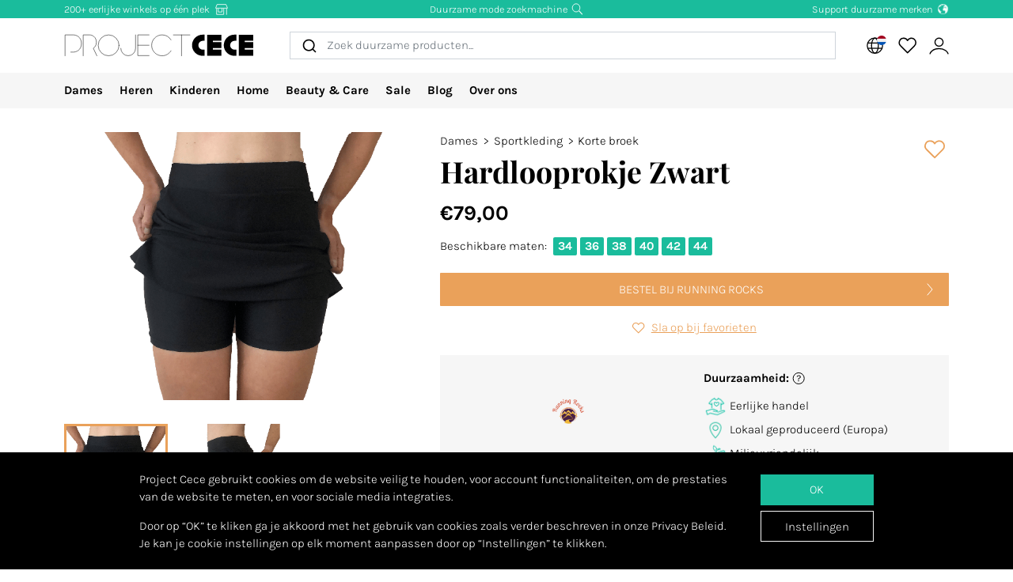

--- FILE ---
content_type: text/html; charset=utf-8
request_url: https://www.projectcece.nl/catalog/product/5643436/hardlooprokje-zwart/
body_size: 27923
content:
<!DOCTYPE html>
<html lang="nl">
<head>
<meta charset="utf-8">
<meta http-equiv="x-ua-compatible" content="ie=edge">
<title id="meta-title">Project Cece | Hardlooprokje Zwart</title>
<meta name="description" content="Project Cece | Running Rocks: Running Rocks | Hardlooprokje Zwart" class="description-meta"/>
<meta name="keywords" content="eerlijke kleding, duurzame kleding, eerlijk, duurzaam, mode, fair fashion, genaaid, zoekmachine, verzameling, overzicht, biologisch, fairtrade, ecologisch, vegan, milieuvriendelijk"/>
<link rel="image_src" href="https://www.projectcece.nl/static/img/products/running-rocks/8cf2aa7.png" class="image-meta"/>
<link rel="canonical" href="https://www.projectcece.nl/catalog/product/5643436/hardlooprokje-zwart/" />
<!-- Tradedoubler site verification 2974284 -->
<link rel="apple-touch-icon" href="/static/img/favicon.png">
<link rel="icon" type="image/gif/png" href="/static/img/favicon.png">
<meta property="og:image" content="https://www.projectcece.nl/static/img/products/running-rocks/8cf2aa7.png" class="image-meta"/>
<meta property="og:title" content="Project Cece | Hardlooprokje Zwart" class="title-meta"/>
<meta name="twitter:card" content="summary_large_image" class="description-meta"/>
<meta name="twitter:site" content="@Project_Cece"/>
<meta name="twitter:title" content="Project Cece | Hardlooprokje Zwart" class="title-meta"/>
<meta name="twitter:description" content="Project Cece | Running Rocks: Running Rocks | Hardlooprokje Zwart" class="description-meta"/>
<meta name="twitter:image" content="https://www.projectcece.nl/static/img/products/running-rocks/8cf2aa7.png" class="image-meta"/>
<meta name="msvalidate.01" content="5CD2C85F83719752AB21C704335EF69B" />
<meta name="tradetracker-site-verification" content="c35c8adcc4ef9dd3d0de259810e679493be31055" />
<meta name="verification" content="4d4388161efffcb3523c6670db416347" />
<meta name="p:domain_verify" content="fe81f1f7a555013e8da5e94854376f43"/>
<meta name="Referrer" content="origin"/>
<meta name="viewport" content="width=device-width, initial-scale=1.0" />
<!-- HTML5 shim, for IE6-8 support of HTML5 elements -->
<!--[if lt IE 9]>
<script src="https://cdnjs.cloudflare.com/ajax/libs/html5shiv/3.7.3/html5shiv.min.js"></script>
<![endif]-->
<link rel="preload" as="font" type="font/woff2" href="/static/fonts/karla/karla-v15-latin-300.woff2" crossorigin />
<link rel="preload" as="font" type="font/woff2" href="/static/fonts/karla/karla-v15-latin-700.woff2" crossorigin />
<link rel="preload" as="font" type="font/woff2" href="/static/fonts/playfair-display/playfair-display-v25-latin-700.woff2" crossorigin />
<link type="text/css" rel="stylesheet" href="/static/css/base.min.css?v=43a8fe4e">
<link type="text/css" rel="stylesheet" href="/static/css/admin.min.css?v=43a8fe4e">
<link type="text/css" rel="stylesheet" href="/static/fonts/karla/karla.css">
<link type="text/css" rel="stylesheet" href="/static/fonts/playfair-display/playfair-display.css">
<link type="text/css" rel="stylesheet" href="/static/css/pages/product-detail.min.css?v=43a8fe4e">
</head>
<body>
<input type="hidden" name="csrfmiddlewaretoken" value="Asth6rnmsu1qvm5Won8zyQvsNfsg19p8399dT8VsknuFCf27Y8W7QrhEeC4U31TS">
<div id="unsupported-browser-warning" class="d-none">
<div class="container">
<div class="row">
<div class="col-12">
<strong class="title-content" ></strong><br />
<span class="text-content"></span>
</div>
</div>
</div>
</div>
<div class="modal fade " id="login-modal" tabindex="-1" role="dialog" aria-labelledby="login-modal">
<div class="modal-dialog modal-dialog-login" role="document">
<div class="modal-content">
<button type="button" class="close btn-close detail-close" data-bs-dismiss="modal" aria-label="Close">
<svg width="16" height="16" class="cece-icon icon-close white" fill="none" xmlns="http://www.w3.org/2000/svg" viewBox="0 0 16 16"><path d="M15 15 8 8l7-7M1 15l7-7-7-7" stroke="#000" stroke-linecap="round"/></svg>
</button>
<div class="modal-body">
<div class="row">
<div class="col-12">
<ul class="nav nav-tabs" role="tablist">
<li role="presentation" class="nav-item text-center" style="width: 45%;">
<a href="#login" class="nav-link active" aria-controls="login"
                                   role="tab" data-bs-toggle="tab" onclick="_paq.push(['setDocumentTitle', 'Login tab modal']); _paq.push(['trackPageView']);"><strong>INLOGGEN</strong></a>
</li>
<li role="presentation" class="nav-item text-center" style="width: 45%;">
<a href="#register" class="nav-link" aria-controls="register" role="tab" data-bs-toggle="tab" onclick="_paq.push(['setDocumentTitle', 'Register tab modal']); _paq.push(['trackPageView']);" aria-expanded="true"><strong>REGISTREREN</strong></a>
</li>
</ul>
<div class="tab-content p-2">
<div role="tabpanel" class="tab-pane active" id="login">
<p class="mt-2 mb-3">
                                
                                Log in om je favoriete producten op te slaan en te bekijken.
                                
                                </p>
<form class="has-search form-signin" enctype="multipart/form-data"  action="/accounts/login/" method="post" id="user-login" data-matomo-unmask>
<p id="signin-error-message" class="mb-3 text-danger d-none"></p>
<input type="email" name="email" id="email" class="form-control mb-2" placeholder="Emailadres" autocomplete="email" required autofocus>
<input type="password" name="password" id="inputPassword" class="form-control mb-2" placeholder="Password" autocomplete="current-password" required data-matomo-mask>
<div class="login-check form-check mb-2">
<input id="checkboxin" type="checkbox" class="form-check-input" name="remember-me" value="remember-me" checked="">
<label for="checkboxin" class="form-check-label">Onthoud mijn gegevens op deze computer</label>
</div>
<button id="login_button" type="submit" class="btn btn-lg cece-btn w-100" style="width: 100%;" >
                                      Inloggen
                                    </button>
<button id="open-register-tab" type="button" class="btn to-signup-btn btn-lg w-100" aria-controls="register" onclick="_paq.push(['setDocumentTitle', 'Register tab modal button']); _paq.push(['trackPageView']);">
                                      Nog geen account? Registeren
                                    </button>
<a href="/wachtwoord-herstellen/" class="password-reset">Wachtwoord vergeten?</a>
</form><!-- /form -->
</div>
<div role="tabpanel" class="tab-pane" id="register">
<div id="sign-up-panel">
<p style="font-size: medium;">
    
    Maak hier je account aan zodat je favorieten kan opslaan bij Project Cece.
    Na het aanmaken van jouw persoonlijk account ontvang je een bevestigingsmail. <br><br>
</p>
<form id="user-sign-up-form" action="/accounts/new/" method="post" class="has-search form-signup">
<p id="signup-error-message" class="mb-3 text-danger d-none"></p>
<div class="login-check    ">
<input type="text" name="email" class="form-control sign-up-field" placeholder="Emailadres" autocomplete="email" maxlength="254" autofocus required id="id_email">
</div>
<div class="login-check    ">
<input type="text" name="first_name" class="form-control sign-up-field" placeholder="Voornaam (optioneel)" autocomplete="given-name" maxlength="30" id="id_first_name">
</div>
<div class="login-check    ">
<input type="text" name="last_name" class="form-control sign-up-field" placeholder="Achternaam (optioneel)" autocomplete="family-name" maxlength="30" id="id_last_name">
</div>
<div class="login-check     me-4 ">
<input type="password" name="password1" class="form-control sign-up-field" placeholder="Wachtwoord" autocomplete="new-password" required id="id_password1">
<span aria-hidden="true" title="<ul><li>Uw wachtwoord mag niet te veel op uw andere persoonlijke gegevens lijken.</li><li>Uw wachtwoord moet minstens 8 tekens lang zijn.</li><li>Uw wachtwoord mag geen veelgebruikt wachtwoord zijn.</li><li>Uw wachtwoord mag niet volledig uit cijfers bestaan.</li></ul>" data-bs-toggle="tooltip" data-bs-placement="left" data-bs-html="true" style="position: absolute; right: -23px; margin-top:-42px"><svg width="16" height="16" class="cece-icon icon-questionmark " viewBox="0 0 16 16" fill="none" xmlns="http://www.w3.org/2000/svg">
<path fill="black" stroke-width="0" d="M8.37147 5.4403C7.43547 5.4403 6.89947 5.8083 6.76347 6.5443H5.75547C5.81147 5.9523 6.05547 5.4763 6.48747 5.1163C6.91947 4.7563 7.52347 4.5763 8.29947 4.5763C9.08347 4.5763 9.69947 4.7683 10.1475 5.1523C10.6035 5.5363 10.8315 6.0043 10.8315 6.5563C10.8315 6.9723 10.7275 7.3203 10.5195 7.6003C10.3115 7.8723 9.97547 8.1363 9.51147 8.3923C9.31147 8.5043 9.14347 8.6043 9.00747 8.6923C8.87147 8.7803 8.76347 8.8803 8.68347 8.9923C8.53147 9.1923 8.45547 9.4803 8.45547 9.8563V10.3243H7.51947V9.7843C7.51947 9.2803 7.60347 8.8963 7.77147 8.6323C7.93947 8.3603 8.24347 8.1043 8.68347 7.8643C9.12347 7.6243 9.41947 7.4163 9.57147 7.2403C9.72347 7.0563 9.79947 6.8123 9.79947 6.5083C9.79947 6.2043 9.67147 5.9523 9.41547 5.7523C9.16747 5.5443 8.81947 5.4403 8.37147 5.4403ZM7.99947 11.0323C8.20747 11.0323 8.37947 11.1003 8.51547 11.2363C8.65147 11.3723 8.71947 11.5363 8.71947 11.7283C8.71947 11.9123 8.65147 12.0683 8.51547 12.1963C8.37947 12.3243 8.20747 12.3883 7.99947 12.3883C7.79147 12.3883 7.62347 12.3243 7.49547 12.1963C7.36747 12.0683 7.30347 11.9123 7.30347 11.7283C7.30347 11.5363 7.36747 11.3723 7.49547 11.2363C7.62347 11.1003 7.79147 11.0323 7.99947 11.0323Z" />
<circle cx="8.19551" cy="8.47044" r="7.02656" stroke="black"/>
</svg>
</span>
<p class="helptext"></p>
</div>
<div class="login-check     me-4 ">
<input type="password" name="password2" class="form-control sign-up-field" placeholder="Wachtwoord (herhaling)" autocomplete="new-password" required id="id_password2">
<span aria-hidden="true" title="Vul hetzelfde wachtwoord nogmaals in ter bevestiging." data-bs-toggle="tooltip" data-bs-placement="left" data-bs-html="true" style="position: absolute; right: -23px; margin-top:-42px"><svg width="16" height="16" class="cece-icon icon-questionmark " viewBox="0 0 16 16" fill="none" xmlns="http://www.w3.org/2000/svg">
<path fill="black" stroke-width="0" d="M8.37147 5.4403C7.43547 5.4403 6.89947 5.8083 6.76347 6.5443H5.75547C5.81147 5.9523 6.05547 5.4763 6.48747 5.1163C6.91947 4.7563 7.52347 4.5763 8.29947 4.5763C9.08347 4.5763 9.69947 4.7683 10.1475 5.1523C10.6035 5.5363 10.8315 6.0043 10.8315 6.5563C10.8315 6.9723 10.7275 7.3203 10.5195 7.6003C10.3115 7.8723 9.97547 8.1363 9.51147 8.3923C9.31147 8.5043 9.14347 8.6043 9.00747 8.6923C8.87147 8.7803 8.76347 8.8803 8.68347 8.9923C8.53147 9.1923 8.45547 9.4803 8.45547 9.8563V10.3243H7.51947V9.7843C7.51947 9.2803 7.60347 8.8963 7.77147 8.6323C7.93947 8.3603 8.24347 8.1043 8.68347 7.8643C9.12347 7.6243 9.41947 7.4163 9.57147 7.2403C9.72347 7.0563 9.79947 6.8123 9.79947 6.5083C9.79947 6.2043 9.67147 5.9523 9.41547 5.7523C9.16747 5.5443 8.81947 5.4403 8.37147 5.4403ZM7.99947 11.0323C8.20747 11.0323 8.37947 11.1003 8.51547 11.2363C8.65147 11.3723 8.71947 11.5363 8.71947 11.7283C8.71947 11.9123 8.65147 12.0683 8.51547 12.1963C8.37947 12.3243 8.20747 12.3883 7.99947 12.3883C7.79147 12.3883 7.62347 12.3243 7.49547 12.1963C7.36747 12.0683 7.30347 11.9123 7.30347 11.7283C7.30347 11.5363 7.36747 11.3723 7.49547 11.2363C7.62347 11.1003 7.79147 11.0323 7.99947 11.0323Z" />
<circle cx="8.19551" cy="8.47044" r="7.02656" stroke="black"/>
</svg>
</span>
<p class="helptext"></p>
</div>
<div class="login-check    form-check  ">
<input type="checkbox" name="newsletter" id="newsletter" class="form-check-input">
<label for="newsletter" class="form-check-label">Ik ontvang graag de maandelijkse nieuwsbrief. </label>
<div class="gdpr-footer">
<img src="/static/img/sendinblue-gdpr.png" alt="GDPR" loading="lazy">
<p>Wij maken gebruik van Sendinblue om onze nieuwsbrief te versturen. Door op 'registreren' te klikken ga je ermee akkoord dat jouw email adres wordt gedeeld met Sendinblue en ga je akkoord met de <a href="https://www.sendinblue.com/legal/termsofuse/" target="_blank">voorwaarden</a> van Sendinblue.</p>
</div>
</div>
<div class="login-check    form-check  ">
<input type="checkbox" name="sale_alerts" id="sale-alert-box" class="form-check-input">
<label for="sale-alert-box" class="form-check-label">Ik ontvang graag alerts per email als een door mij opgeslagen item in de sale gaat </label>
</div>
<div class="login-check    form-check  ">
<input type="checkbox" name="privacy_accord" id="privacy-true" class="form-check-input" required>
<label for="privacy-true" class="form-check-label">Ik accepteer de <a href="/disclaimer/" target="_blank">algemene voorwaarden</a></label>
</div>
<button type="submit" class="btn btn-lg cece-btn" style="width: 100%"> Aanmelden </button>
</form>
</div>
</div>
</div>
</div>
</div>
</div>
</div>
</div>
</div>
<header class="page-header">
<!-- Small top bar (desktop only) -->
<nav class="hello-header bg-green d-none d-md-block">
<div class="container">
<div class="row mx-n2">
<div class="col-4 px-2 text-start">
<a class="hello-header-item" href="/duurzame-webshops/">
                    200+ eerlijke winkels op één plek
                    <svg width="20" height="15" class="cece-icon icon-store hello-icon white" fill="none" xmlns="http://www.w3.org/2000/svg" viewBox="0 0 20 15"><path d="M17 6.2v8.5M3 6.2v8h10v-8" stroke="#000"/><path d="M10.6 6.2v4.7H5.3V6.2M1.7 5.7l1.9-5h12.6l2.1 5H1.7Z" stroke="#000"/></svg>
</a>
</div>
<div class="col-4 px-2">
<a class="hello-header-item" href="/aboutus/">
                    Duurzame mode zoekmachine
                    <svg class="cece-icon icon-search hello-icon white" height="18" viewBox="0 0 18 17" fill="none" xmlns="http://www.w3.org/2000/svg"><circle cx="7.19" cy="6.69" r="5.79" stroke="#000"/><path d="m11.6 11.09 5.03 5.03" stroke="#000" stroke-width="1.25"/></svg>
</a>
</div>
<div class="col-4 px-2 text-end">
<a class="hello-header-item" href="/duurzame-kledingmerken/">
                    Support duurzame merken
                    <img class="hello-icon" src="/static/img/icons/hello_earth-white.png" height="22" loading="lazy" alt="Icon of earth" />
</a>
</div>
</div>
</div>
</nav>
<!-- Main navbar (with logo) -->
<div class="main-navbar">
<div class="navbar navbar-expand justify-content-between align-items-center ms-sm-n2 ms-md-0 py-0">
<div class="container">
<button class="btn btn-link d-block d-md-none mobile-sidebar-toggle flex-shrink-0" data-sidebar="catalog-navbar" type="button" aria-label="Toggle navigation">
<svg width="17" class="cece-icon icon-menu " viewBox="0 0 17 14" fill="none" xmlns="http://www.w3.org/2000/svg">
<line y1="1" x2="17" y2="1" stroke="black" stroke-width="0.5"/>
<line y1="7" x2="17" y2="7" stroke="black" stroke-width="0.5"/>
<line y1="13" x2="17" y2="13" stroke="black" stroke-width="0.5"/>
</svg>
</button>
<a class="navbar-brand" href="/" aria-label="Go to Project Cece index page">
<svg fill="none" xmlns="http://www.w3.org/2000/svg" viewBox="0 0 232 28" class=""><path d="M213.488.869h17.572v7.28h-10.431V9.9h10.431v7.21h-10.431v1.891h10.431v7.63h-17.572V.87ZM207.973.822c-7.127 0-12.905 5.778-12.905 12.905s5.778 12.905 12.905 12.905h2.558v-7.475h-2.271a5.43 5.43 0 0 1 0-10.86h2.271V.822h-2.558ZM174.633.869h17.572v7.28h-10.431V9.9h10.431v7.21h-10.431v1.891h10.431v7.63h-17.572V.87ZM169.166.822c-7.127 0-12.905 5.778-12.905 12.905s5.778 12.905 12.905 12.905h2.558v-7.475h-2.271a5.43 5.43 0 0 1 0-10.86h2.271V.822h-2.558Z" fill="#000"/><path d="M133.53 1.138h20.146m-10.217 0v25.495M103.746 1.1H90.009v25.277h13.737M90.009 13.72h13.697M130.572 7.208A12.739 12.739 0 0 0 119.689 1.1c-7.04 0-12.747 5.707-12.747 12.746 0 7.04 5.707 12.747 12.747 12.747 4.607 0 8.644-2.445 10.883-6.109M69.206 17.49a9.031 9.031 0 0 0 18.063 0V1.105" stroke="#000" stroke-width=".5" stroke-linecap="round"/><circle cx="54.368" cy="13.846" r="12.746" stroke="#000" stroke-width=".5" stroke-linecap="round"/><path d="M23.289 26.593V1.1h7.93c2.728.042 8.185 2.075 8.185 9.165 0 4.292-2.672 6.404-3.732 7.294l4.326 9.034M1.113 26.588v-25.5h10c3.333 0 10 2.1 10 10.5s-6.667 10.5-10 10.5h-3" stroke="#000" stroke-width=".5" stroke-linecap="round"/></svg>
</a>
<div class="autocomplete-search-container  d-none d-md-flex">
<div id="autocomplete-catalog-search"></div>
</div>
<ul class="account-nav navbar-nav align-items-center flex-nowrap me-sm-n2">
<!-- cache per countrysite for 20h -->
<li class="nav-item location-nav-item d-none d-md-block has-flag" tabindex="0">
<a class="nav-link p-2" href="#" onclick="return false">
<svg width="17" height="17" viewBox="0 0 17 17" class="cece-icon icon-globe " fill="none" xmlns="http://www.w3.org/2000/svg">
<circle cx="8.90649" cy="8.25406" r="7.5" stroke="black"/>
<path d="M12.2338 8.25441C12.2338 10.353 11.8161 12.2282 11.1637 13.5603C10.4952 14.9252 9.66649 15.569 8.90649 15.569C8.14649 15.569 7.31774 14.9252 6.64924 13.5603C5.99687 12.2282 5.57922 10.353 5.57922 8.25441C5.57922 6.15585 5.99687 4.2806 6.64924 2.94858C7.31774 1.58362 8.14649 0.939812 8.90649 0.939812C9.66649 0.939812 10.4952 1.58362 11.1637 2.94858C11.8161 4.2806 12.2338 6.15585 12.2338 8.25441Z" stroke="black"/>
<path d="M1.66395 5.71902H15.9064" stroke="black"/>
<path d="M1.73293 10.8573H15.9754" stroke="black"/>
</svg>
<img class="country-icon-small" src="/static/img/icons/countries/NL.png" alt="The Netherlands" />
</a>
<div class="location-dropdown">
<strong>Bezorglocatie</strong>
<ul>
<li>
<button type="button" class="location-switch destination-button " data-destination="//?c=&pc=">
<img class="country-icon me-2" src="/static/img/icons/countries/.png" alt="" loading="lazy" />
</button>
</li>
<li>
<button type="button" class="location-switch destination-button " data-destination="//www.projectcece.be?c=be&pc=be">
<img class="country-icon me-2" src="/static/img/icons/countries/BE.png" alt="België" loading="lazy" />
                            België
                          </button>
</li>
<li>
<button type="button" class="location-switch destination-button " data-destination="//www.projectcece.com?c=ca&pc=ca">
<img class="country-icon me-2" src="/static/img/icons/countries/CA.png" alt="Canada" loading="lazy" />
                            Canada
                          </button>
</li>
<li>
<button type="button" class="location-switch destination-button " data-destination="//www.projectcece.com?c=dk&pc=dk">
<img class="country-icon me-2" src="/static/img/icons/countries/DK.png" alt="Denemarken" loading="lazy" />
                            Denemarken
                          </button>
</li>
<li>
<button type="button" class="location-switch destination-button " data-destination="//www.projectcece.de?c=de&pc=de">
<img class="country-icon me-2" src="/static/img/icons/countries/DE.png" alt="Duitsland" loading="lazy" />
                            Duitsland
                          </button>
</li>
<li>
<button type="button" class="location-switch destination-button " data-destination="//www.projectcece.com?c=fi&pc=fi">
<img class="country-icon me-2" src="/static/img/icons/countries/FI.png" alt="Finland" loading="lazy" />
                            Finland
                          </button>
</li>
<li>
<button type="button" class="location-switch destination-button " data-destination="//www.projectcece.com?c=fr&pc=fr">
<img class="country-icon me-2" src="/static/img/icons/countries/FR.png" alt="Frankrijk" loading="lazy" />
                            Frankrijk
                          </button>
</li>
<li>
<button type="button" class="location-switch destination-button " data-destination="//www.projectcece.com?c=gr&pc=gr">
<img class="country-icon me-2" src="/static/img/icons/countries/GR.png" alt="Griekenland" loading="lazy" />
                            Griekenland
                          </button>
</li>
<li>
<button type="button" class="location-switch destination-button " data-destination="//www.projectcece.com?c=ie&pc=ie">
<img class="country-icon me-2" src="/static/img/icons/countries/IE.png" alt="Ierland" loading="lazy" />
                            Ierland
                          </button>
</li>
<li>
<button type="button" class="location-switch destination-button " data-destination="//www.projectcece.com?c=it&pc=it">
<img class="country-icon me-2" src="/static/img/icons/countries/IT.png" alt="Italië" loading="lazy" />
                            Italië
                          </button>
</li>
<li>
<button type="button" class="location-switch destination-button " data-destination="//www.projectcece.com?c=lu&pc=lu">
<img class="country-icon me-2" src="/static/img/icons/countries/LU.png" alt="Luxemburg" loading="lazy" />
                            Luxemburg
                          </button>
</li>
<li>
<button type="button" class="location-switch destination-button " data-destination="//www.projectcece.com?c=no&pc=no">
<img class="country-icon me-2" src="/static/img/icons/countries/NO.png" alt="Noorwegen" loading="lazy" />
                            Noorwegen
                          </button>
</li>
<li>
<button type="button" class="location-switch destination-button " data-destination="//www.projectcece.com?c=at&pc=at">
<img class="country-icon me-2" src="/static/img/icons/countries/AT.png" alt="Oostenrijk" loading="lazy" />
                            Oostenrijk
                          </button>
</li>
<li>
<button type="button" class="location-switch destination-button " data-destination="//www.projectcece.com?c=pl&pc=pl">
<img class="country-icon me-2" src="/static/img/icons/countries/PL.png" alt="Polen" loading="lazy" />
                            Polen
                          </button>
</li>
<li>
<button type="button" class="location-switch destination-button " data-destination="//www.projectcece.com?c=pt&pc=pt">
<img class="country-icon me-2" src="/static/img/icons/countries/PT.png" alt="Portugal" loading="lazy" />
                            Portugal
                          </button>
</li>
<li>
<button type="button" class="location-switch destination-button " data-destination="//www.projectcece.com?c=es&pc=es">
<img class="country-icon me-2" src="/static/img/icons/countries/ES.png" alt="Spanje" loading="lazy" />
                            Spanje
                          </button>
</li>
<li>
<button type="button" class="location-switch destination-button active" data-destination="//www.projectcece.nl?c=nl&pc=nl">
<img class="country-icon me-2" src="/static/img/icons/countries/NL.png" alt="Nederland" loading="lazy" />
                            Nederland
                          </button>
</li>
<li>
<button type="button" class="location-switch destination-button " data-destination="//www.projectcece.co.uk?c=uk&pc=uk">
<img class="country-icon me-2" src="/static/img/icons/countries/UK.png" alt="Verenigd Koninkrijk" loading="lazy" />
                            Verenigd Koninkrijk
                          </button>
</li>
<li>
<button type="button" class="location-switch destination-button " data-destination="//www.projectcece.com?c=us&pc=us">
<img class="country-icon me-2" src="/static/img/icons/countries/US.png" alt="Verenigde Staten" loading="lazy" />
                            Verenigde Staten
                          </button>
</li>
<li>
<button type="button" class="location-switch destination-button " data-destination="//www.projectcece.com?c=se&pc=se">
<img class="country-icon me-2" src="/static/img/icons/countries/SE.png" alt="Zweden" loading="lazy" />
                            Zweden
                          </button>
</li>
<li>
<button type="button" class="location-switch destination-button " data-destination="//www.projectcece.com?c=ch&pc=ch">
<img class="country-icon me-2" src="/static/img/icons/countries/CH.png" alt="Zwitserland" loading="lazy" />
                            Zwitserland
                          </button>
</li>
</ul>
<button type="button" class="location-switch destination-button " data-destination="https://www.projectcece.com?c=world&pc=world">
<svg width="15" height="15" viewBox="0 0 15 15" class="cece-icon icon-clear-set me-2 ms-1" fill="none" xmlns="http://www.w3.org/2000/svg">
<circle cx="7.22102" cy="7.25401" r="5.51612" stroke="black"/>
<path d="M0.502274 13.9732L13.9398 0.535675" stroke="black"/>
</svg>


                    Geen locatie filter
                    <span class="cece-tooltip float-end" data-tooltip="Without location filter all brands in your language will be shown, regardless of if they ship to your location."><svg width="16" height="16" class="cece-icon icon-questionmark opacity-5" viewBox="0 0 16 16" fill="none" xmlns="http://www.w3.org/2000/svg">
<path fill="black" stroke-width="0" d="M8.37147 5.4403C7.43547 5.4403 6.89947 5.8083 6.76347 6.5443H5.75547C5.81147 5.9523 6.05547 5.4763 6.48747 5.1163C6.91947 4.7563 7.52347 4.5763 8.29947 4.5763C9.08347 4.5763 9.69947 4.7683 10.1475 5.1523C10.6035 5.5363 10.8315 6.0043 10.8315 6.5563C10.8315 6.9723 10.7275 7.3203 10.5195 7.6003C10.3115 7.8723 9.97547 8.1363 9.51147 8.3923C9.31147 8.5043 9.14347 8.6043 9.00747 8.6923C8.87147 8.7803 8.76347 8.8803 8.68347 8.9923C8.53147 9.1923 8.45547 9.4803 8.45547 9.8563V10.3243H7.51947V9.7843C7.51947 9.2803 7.60347 8.8963 7.77147 8.6323C7.93947 8.3603 8.24347 8.1043 8.68347 7.8643C9.12347 7.6243 9.41947 7.4163 9.57147 7.2403C9.72347 7.0563 9.79947 6.8123 9.79947 6.5083C9.79947 6.2043 9.67147 5.9523 9.41547 5.7523C9.16747 5.5443 8.81947 5.4403 8.37147 5.4403ZM7.99947 11.0323C8.20747 11.0323 8.37947 11.1003 8.51547 11.2363C8.65147 11.3723 8.71947 11.5363 8.71947 11.7283C8.71947 11.9123 8.65147 12.0683 8.51547 12.1963C8.37947 12.3243 8.20747 12.3883 7.99947 12.3883C7.79147 12.3883 7.62347 12.3243 7.49547 12.1963C7.36747 12.0683 7.30347 11.9123 7.30347 11.7283C7.30347 11.5363 7.36747 11.3723 7.49547 11.2363C7.62347 11.1003 7.79147 11.0323 7.99947 11.0323Z" />
<circle cx="8.19551" cy="8.47044" r="7.02656" stroke="black"/>
</svg>
</span>
</button>
</div>
</li>
<!-- Search -->
<li class="nav-item d-block d-md-none">
<a class="nav-link open-search-input p-2" href="#">
<svg class="cece-icon icon-search " height="18" viewBox="0 0 18 17" fill="none" xmlns="http://www.w3.org/2000/svg"><circle cx="7.19" cy="6.69" r="5.79" stroke="#000"/><path d="m11.6 11.09 5.03 5.03" stroke="#000" stroke-width="1.25"/></svg>
</a>
</li>
<!-- End search -->
<li class="nav-item favorite-nav-item">
<a class="nav-link account-link p-2 position-relative" href="/catalog/favorites/" aria-label="View your saved products">
<p
                        class="fav-nr-large d-none"
                        data-id="fav-nr-large"
                        data-title-is-favorite="Verwijder dit product van je favorieten"
                        data-title-not-favorite="Voeg dit product toe aan je favorieten!"
                    ></p>
<svg class="cece-icon icon-heart " height="16" viewBox="0 0 16 14" fill="none" xmlns="http://www.w3.org/2000/svg"><path d="M2.6 6.98A3.56 3.56 0 0 1 5.01.79c1.36 0 2.54.76 3.14 1.87a3.57 3.57 0 1 1 5.54 4.35l-5.55 5.55L2.6 6.98Z" stroke="#000" stroke-linejoin="round"/></svg>
</a>
</li>
<li class="nav-item account-nav-item">
<a class="nav-link p-2 account-link" href="/accounts/profile/" aria-label="View or edit your Project Cece profile">
<svg  height="17" class="cece-icon icon-account " viewBox="0 0 18 17" fill="none" xmlns="http://www.w3.org/2000/svg">
<path d="M0.656494 16C1.07481 14.3267 3.33372 10.9802 9.02284 10.9802C14.712 10.9802 16.9709 14.3267 17.3892 16" stroke="black"/>
<circle cx="9.02284" cy="5.12375" r="3.68317" stroke="black"/>
</svg>
</a>
</li>
</ul>
</div>
</div>
</div>
<!-- Secondary navbar / mobile sidebar -->
<div class="catalog-navbar navbar-nav nav w-100 bg-light">
<div class="mobile-sidebar" data-sidebar="catalog-navbar">
<div class="container sidebar-main-page">
<button class="btn btn-link close-sidebar-button d-md-none">
<svg width="16" height="16" class="cece-icon icon-close " fill="none" xmlns="http://www.w3.org/2000/svg" viewBox="0 0 16 16"><path d="M15 15 8 8l7-7M1 15l7-7-7-7" stroke="#000" stroke-linecap="round"/></svg>
</button>
<button class="btn btn-link page-back-button d-none d-md-none">
<svg width="8" height="16" class="cece-icon icon-chevron-left " viewBox="0 0 8 16" fill="none" xmlns="http://www.w3.org/2000/svg">
<path d="M7 15L0.999999 8L7 1" stroke="black" stroke-linecap="round"/>
</svg>
</button>
<div class="page-heading d-md-none">
<a class="navbar-brand logo" href="/">
<svg fill="none" xmlns="http://www.w3.org/2000/svg" viewBox="0 0 232 28" class=""><path d="M213.488.869h17.572v7.28h-10.431V9.9h10.431v7.21h-10.431v1.891h10.431v7.63h-17.572V.87ZM207.973.822c-7.127 0-12.905 5.778-12.905 12.905s5.778 12.905 12.905 12.905h2.558v-7.475h-2.271a5.43 5.43 0 0 1 0-10.86h2.271V.822h-2.558ZM174.633.869h17.572v7.28h-10.431V9.9h10.431v7.21h-10.431v1.891h10.431v7.63h-17.572V.87ZM169.166.822c-7.127 0-12.905 5.778-12.905 12.905s5.778 12.905 12.905 12.905h2.558v-7.475h-2.271a5.43 5.43 0 0 1 0-10.86h2.271V.822h-2.558Z" fill="#000"/><path d="M133.53 1.138h20.146m-10.217 0v25.495M103.746 1.1H90.009v25.277h13.737M90.009 13.72h13.697M130.572 7.208A12.739 12.739 0 0 0 119.689 1.1c-7.04 0-12.747 5.707-12.747 12.746 0 7.04 5.707 12.747 12.747 12.747 4.607 0 8.644-2.445 10.883-6.109M69.206 17.49a9.031 9.031 0 0 0 18.063 0V1.105" stroke="#000" stroke-width=".5" stroke-linecap="round"/><circle cx="54.368" cy="13.846" r="12.746" stroke="#000" stroke-width=".5" stroke-linecap="round"/><path d="M23.289 26.593V1.1h7.93c2.728.042 8.185 2.075 8.185 9.165 0 4.292-2.672 6.404-3.732 7.294l4.326 9.034M1.113 26.588v-25.5h10c3.333 0 10 2.1 10 10.5s-6.667 10.5-10 10.5h-3" stroke="#000" stroke-width=".5" stroke-linecap="round"/></svg>
</a>
</div>
<ul class="nav flex-column flex-md-row page-content">
<!-- Women -->
<li class="nav-item mega-dropdown sidebar-page">
<a class="menu-link nav-link page-heading page-button" href="/catalog/dames/all/">
                        Dames
                        <svg width="8" height="16" class="cece-icon icon-chevron-right orange d-md-none" viewBox="0 0 8 16" fill="none" xmlns="http://www.w3.org/2000/svg">
<path d="M1 15L7 8L0.999999 1" stroke="black" stroke-linecap="round"/>
</svg>
</a>
<div class="mega-dropdownmenu page-content">
<ul class="container d-md-flex">
<li class="mega-dropdown-col sidebar-page">
<a class="menu-link dropdown-header page-button page-heading" href="/catalog/dames/">
                                    Kleding
                                    <svg width="8" height="16" class="cece-icon icon-chevron-right orange d-md-none" viewBox="0 0 8 16" fill="none" xmlns="http://www.w3.org/2000/svg">
<path d="M1 15L7 8L0.999999 1" stroke="black" stroke-linecap="round"/>
</svg>
</a>
<ul class="page-content">
<li><a class="menu-link" href="/catalog/dames/duurzame-t-shirts-tops/">T-Shirts &amp; Tops</a></li>
<li><a class="menu-link" href="/catalog/dames/duurzame-blouses-overhemden/">Blouses &amp; Overhemden</a></li>
<li><a class="menu-link" href="/catalog/dames/duurzame-truien-vesten/">Truien &amp; Vesten</a></li>
<li><a class="menu-link" href="/catalog/dames/duurzame-rokken/">Rokken</a></li>
<li><a class="menu-link" href="/catalog/dames/duurzame-jeans-broeken/">Jeans &amp; Broeken</a></li>
<li><a class="menu-link" href="/catalog/dames/duurzame-jurken/">Jurken</a></li>
<li><a class="menu-link" href="/catalog/dames/duurzame-jumpsuits/">Jumpsuits</a></li>
<li><a class="menu-link" href="/catalog/dames/duurzame-jassen/">Jassen</a></li>
<li><a class="menu-link" href="/catalog/dames/duurzaam-ondergoed-sokken/">Ondergoed &amp; Sokken</a></li>
<li><a class="menu-link" href="/catalog/dames/duurzame-nachtkleding/">Nachtkleding</a></li>
<li><a class="menu-link" href="/catalog/dames/duurzame-co-ord-sets/">Co-ord sets</a></li>
<li><a class="menu-link" href="/catalog/dames/duurzame-sportkleding/">Sportkleding</a></li>
<li><a class="menu-link" href="/catalog/dames/duurzame-zwemkleding/">Zwemkleding</a></li>
<li><a class="menu-link" href="/catalog/dames/duurzame-bruidskleding/">Bruidskleding</a></li>
<li><a class="menu-link" href="/catalog/dames/duurzame-zwangerschapskleding/">Zwangerschapskleding</a></li>
<li><a class="menu-link" href="/catalog/dames/duurzame-loungewear/">Loungewear</a></li>
</ul>
</li>
<!-- Bags -->
<li class="mega-dropdown-col sidebar-page ">
<a class="menu-link dropdown-header page-button page-heading" href="/catalog/dames/duurzame-tassen/">
        Tassen
        <svg width="8" height="16" class="cece-icon icon-chevron-right orange d-md-none" viewBox="0 0 8 16" fill="none" xmlns="http://www.w3.org/2000/svg">
<path d="M1 15L7 8L0.999999 1" stroke="black" stroke-linecap="round"/>
</svg>
</a>
<ul class="page-content">
<li>
<a class="menu-link" href="/catalog/dames/tassen/duurzame-handtassen/">
                Handtassen
            </a>
</li>
<li>
<a class="menu-link" href="/catalog/dames/tassen/duurzame-rugzakken/">
                Rugzakken
            </a>
</li>
<li>
<a class="menu-link" href="/catalog/dames/tassen/duurzame-werktassen-laptoptassen/">
                Werktassen &amp; laptoptassen
            </a>
</li>
<li>
<a class="menu-link" href="/catalog/dames/tassen/duurzame-schoudertassen/">
                Schoudertassen
            </a>
</li>
<li>
<a class="menu-link" href="/catalog/dames/tassen/duurzame-crossbodys/">
                Crossbody&#x27;s
            </a>
</li>
<li>
<a class="menu-link" href="/catalog/dames/tassen/duurzame-sporttassen/">
                Sporttassen
            </a>
</li>
<li>
<a class="menu-link" href="/catalog/dames/tassen/duurzame-weekendtassen/">
                Weekendtassen
            </a>
</li>
<li>
<a class="menu-link" href="/catalog/dames/tassen/duurzame-totes-shoppers/">
                Totes &amp; Shoppers
            </a>
</li>
<li>
<a class="menu-link" href="/catalog/dames/tassen/duurzame-clutches/">
                Clutches
            </a>
</li>
<li>
<a class="menu-link" href="/catalog/dames/tassen/duurzame-fanny-packs/">
                Fanny Packs (heuptasjes)
            </a>
</li>
<li>
<a class="menu-link" href="/catalog/dames/tassen/duurzame-portemonnees/">
                Portemonnees
            </a>
</li>
<li>
<a class="menu-link" href="/catalog/dames/tassen/duurzame-laptop-en-tablet-sleeves/">
                Laptop en tablet sleeves
            </a>
</li>
<li>
<a class="menu-link" href="/catalog/dames/tassen/duurzame-toilettassen/">
                Toilettassen
            </a>
</li>
<li>
<a class="menu-link" href="/catalog/dames/tassen/duurzame-etuis/">
                Etuis
            </a>
</li>
<li>
<a class="menu-link" href="/catalog/dames/tassen/duurzame-reistassen-en-paspoorthoezen/">
                Reistassen en paspoorthoezen
            </a>
</li>
<li>
<a class="menu-link" href="/catalog/dames/tassen/duurzame-tassenverzorging/">
                Tassenverzorging
            </a>
</li>
</ul>
</li>
<!-- Accessories -->
<li class="mega-dropdown-col sidebar-page ">
<a class="menu-link dropdown-header page-button page-heading" href="/catalog/dames/duurzame-accessoires/">
        Accessoires
        <svg width="8" height="16" class="cece-icon icon-chevron-right orange d-md-none" viewBox="0 0 8 16" fill="none" xmlns="http://www.w3.org/2000/svg">
<path d="M1 15L7 8L0.999999 1" stroke="black" stroke-linecap="round"/>
</svg>
</a>
<ul class="page-content">
<li>
<a class="menu-link" href="/catalog/dames/accessoires/duurzame-mondkapjes/">
                Mondkapjes
            </a>
</li>
<li>
<a class="menu-link" href="/catalog/dames/accessoires/duurzame-hoeden-mutsen/">
                Hoeden &amp; mutsen
            </a>
</li>
<li>
<a class="menu-link" href="/catalog/dames/accessoires/duurzame-sjaals/">
                Sjaals
            </a>
</li>
<li>
<a class="menu-link" href="/catalog/dames/accessoires/duurzame-handschoenen-wanten/">
                Handschoenen &amp; Wanten
            </a>
</li>
<li>
<a class="menu-link" href="/catalog/dames/accessoires/duurzame-riemen/">
                Riemen
            </a>
</li>
<li>
<a class="menu-link" href="/catalog/dames/accessoires/duurzame-zonnebrillen/">
                Zonnebrillen
            </a>
</li>
<li>
<a class="menu-link" href="/catalog/dames/accessoires/duurzame-haar-accessoires/">
                Haar accessoires
            </a>
</li>
<li>
<a class="menu-link" href="/catalog/dames/accessoires/duurzame-kantoor-artikelen/">
                Kantoor artikelen
            </a>
</li>
<li>
<a class="menu-link" href="/catalog/dames/accessoires/duurzame-schoen-accessoires/">
                Schoen accessoires
            </a>
</li>
<li>
<a class="menu-link" href="/catalog/dames/accessoires/duurzame-vlinderdasjes/">
                Vlinderdasjes
            </a>
</li>
<li>
<a class="menu-link" href="/catalog/dames/accessoires/duurzame-home-overigen/">
                Home &amp; Overigen
            </a>
</li>
<li>
<a class="menu-link" href="/catalog/dames/accessoires/duurzame-diy/">
                DIY
            </a>
</li>
<li>
<a class="menu-link" href="/catalog/dames/accessoires/duurzame-huisdieren/">
                Huisdieren
            </a>
</li>
</ul>
</li>
<li class="mega-dropdown-col">
<!-- Jewellery -->
<div class="sidebar-page">
<a class="menu-link dropdown-header page-button page-heading" href="/catalog/dames/duurzame-sieraden/">
        Sieraden
        <svg width="8" height="16" class="cece-icon icon-chevron-right orange d-md-none" viewBox="0 0 8 16" fill="none" xmlns="http://www.w3.org/2000/svg">
<path d="M1 15L7 8L0.999999 1" stroke="black" stroke-linecap="round"/>
</svg>
</a>
<ul class="page-content">
<li>
<a class="menu-link" href="/catalog/dames/sieraden/duurzame-kettingen/">
                Kettingen
            </a>
</li>
<li>
<a class="menu-link" href="/catalog/dames/sieraden/duurzame-armbanden/">
                Armbanden
            </a>
</li>
<li>
<a class="menu-link" href="/catalog/dames/sieraden/duurzame-oorbellen/">
                Oorbellen
            </a>
</li>
<li>
<a class="menu-link" href="/catalog/dames/sieraden/duurzame-ringen/">
                Ringen
            </a>
</li>
<li>
<a class="menu-link" href="/catalog/dames/sieraden/duurzame-broches/">
                Broches
            </a>
</li>
<li>
<a class="menu-link" href="/catalog/dames/sieraden/duurzame-horloges/">
                Horloges
            </a>
</li>
<li>
<a class="menu-link" href="/catalog/dames/sieraden/overigen/">
                Overigen
            </a>
</li>
</ul>
</div>
<div class="sidebar-page">
<span class="menu-link dropdown-header page-button page-heading">
                                        Inspiratie
                                        <svg width="8" height="16" class="cece-icon icon-chevron-right orange d-md-none" viewBox="0 0 8 16" fill="none" xmlns="http://www.w3.org/2000/svg">
<path d="M1 15L7 8L0.999999 1" stroke="black" stroke-linecap="round"/>
</svg>
</span>
<ul class="page-content">
<li><a class="menu-link" href="/catalog/dames/duurzame-cadeautips-voor-vrouwen/">Cadeautips voor vrouwen</a></li>
<li><a class="menu-link" href="/catalog/dames/duurzame-regenkleding/">Regenkleding</a></li>
<li><a class="menu-link" href="/catalog/dames/duurzame-bruifloftsgast-kleding/">Bruiloftsgast Kleding</a></li>
</ul>
</div>
</li>
<!-- Shoes -->
<li class="mega-dropdown-col sidebar-page ">
<a class="menu-link dropdown-header page-button page-heading" href="/catalog/dames/duurzame-schoenen/">
        Schoenen
        <svg width="8" height="16" class="cece-icon icon-chevron-right orange d-md-none" viewBox="0 0 8 16" fill="none" xmlns="http://www.w3.org/2000/svg">
<path d="M1 15L7 8L0.999999 1" stroke="black" stroke-linecap="round"/>
</svg>
</a>
<ul class="page-content">
<li>
<a class="menu-link" href="/catalog/dames/schoenen/duurzame-sneakers/">
                Sneakers
            </a>
</li>
<li>
<a class="menu-link" href="/catalog/dames/schoenen/duurzame-hakken/">
                Hakken
            </a>
</li>
<li>
<a class="menu-link" href="/catalog/dames/schoenen/duurzame-sleehakken/">
                Sleehakken
            </a>
</li>
<li>
<a class="menu-link" href="/catalog/dames/schoenen/duurzame-pumps/">
                Pumps
            </a>
</li>
<li>
<a class="menu-link" href="/catalog/dames/schoenen/duurzame-laarzen/">
                Laarzen
            </a>
</li>
<li>
<a class="menu-link" href="/catalog/dames/schoenen/duurzame-enkellaarzen/">
                Enkellaarzen
            </a>
</li>
<li>
<a class="menu-link" href="/catalog/dames/schoenen/duurzame-veterschoenen/">
                Veterschoenen
            </a>
</li>
<li>
<a class="menu-link" href="/catalog/dames/schoenen/duurzame-instappers/">
                Instappers
            </a>
</li>
<li>
<a class="menu-link" href="/catalog/dames/schoenen/duurzame-ballerinas/">
                Ballerina&#x27;s
            </a>
</li>
<li>
<a class="menu-link" href="/catalog/dames/schoenen/duurzame-espadrilles/">
                Espadrilles
            </a>
</li>
<li>
<a class="menu-link" href="/catalog/dames/schoenen/duurzame-sandalen/">
                Sandalen
            </a>
</li>
<li>
<a class="menu-link" href="/catalog/dames/schoenen/duurzame-pantoffels-slippers/">
                Pantoffels &amp; slippers
            </a>
</li>
<li>
<a class="menu-link" href="/catalog/dames/schoenen/duurzame-schoenverzorging/">
                Schoenverzorging
            </a>
</li>
<li>
<a class="menu-link" href="/catalog/dames/schoenen/duurzame-schoen-accessoires/">
                Schoen accessoires
            </a>
</li>
<li>
<a class="menu-link" href="/catalog/dames/schoenen/duurzame-wandelschoenen/">
                Wandelschoenen
            </a>
</li>
</ul>
</li>
</ul>
</div>
</li>
<!-- Men -->
<li class="nav-item mega-dropdown sidebar-page">
<a class="menu-link nav-link page-heading page-button" href="/catalog/heren/all/">
                        Heren
                        <svg width="8" height="16" class="cece-icon icon-chevron-right orange d-md-none" viewBox="0 0 8 16" fill="none" xmlns="http://www.w3.org/2000/svg">
<path d="M1 15L7 8L0.999999 1" stroke="black" stroke-linecap="round"/>
</svg>
</a>
<div class="mega-dropdownmenu page-content">
<ul class="container d-md-flex">
<li class="mega-dropdown-col sidebar-page">
<a class="menu-link dropdown-header page-heading page-button" href="/catalog/heren/">
                                    Kleding
                                    <svg width="8" height="16" class="cece-icon icon-chevron-right orange d-md-none" viewBox="0 0 8 16" fill="none" xmlns="http://www.w3.org/2000/svg">
<path d="M1 15L7 8L0.999999 1" stroke="black" stroke-linecap="round"/>
</svg>
</a>
<ul class="page-content">
<li><a class="menu-link" href="/catalog/heren/duurzame-t-shirts/">T-shirts</a></li>
<li><a class="menu-link" href="/catalog/heren/duurzame-overhemden/">Overhemden</a></li>
<li><a class="menu-link" href="/catalog/heren/duurzame-truien-vesten/">Truien &amp; Vesten</a></li>
<li><a class="menu-link" href="/catalog/heren/duurzame-jeans-broeken/">Jeans &amp; Broeken</a></li>
<li><a class="menu-link" href="/catalog/heren/duurzame-jassen/">Jassen</a></li>
<li><a class="menu-link" href="/catalog/heren/duurzaam-ondergoed-sokken/">Ondergoed &amp; Sokken</a></li>
<li><a class="menu-link" href="/catalog/heren/duurzame-nachtkleding/">Nachtkleding</a></li>
<li><a class="menu-link" href="/catalog/heren/duurzame-sportkleding/">Sportkleding</a></li>
<li><a class="menu-link" href="/catalog/heren/duurzame-zwemkleding/">Zwemkleding</a></li>
<li><a class="menu-link" href="/catalog/heren/duurzame-loungewear/">Loungewear</a></li>
</ul>
</li>
<!-- Bags -->
<li class="mega-dropdown-col sidebar-page ">
<a class="menu-link dropdown-header page-button page-heading" href="/catalog/heren/duurzame-tassen/">
        Tassen
        <svg width="8" height="16" class="cece-icon icon-chevron-right orange d-md-none" viewBox="0 0 8 16" fill="none" xmlns="http://www.w3.org/2000/svg">
<path d="M1 15L7 8L0.999999 1" stroke="black" stroke-linecap="round"/>
</svg>
</a>
<ul class="page-content">
<li>
<a class="menu-link" href="/catalog/heren/tassen/duurzame-rugzakken/">
                Rugzakken
            </a>
</li>
<li>
<a class="menu-link" href="/catalog/heren/tassen/duurzame-schoudertassen/">
                Schoudertassen
            </a>
</li>
<li>
<a class="menu-link" href="/catalog/heren/tassen/duurzame-zakentassen/">
                Zakentassen
            </a>
</li>
<li>
<a class="menu-link" href="/catalog/heren/tassen/duurzame-sporttassen/">
                Sporttassen
            </a>
</li>
<li>
<a class="menu-link" href="/catalog/heren/tassen/duurzame-weekendtassen/">
                Weekendtassen
            </a>
</li>
<li>
<a class="menu-link" href="/catalog/heren/tassen/duurzame-totes-shoppers/">
                Totes &amp; Shoppers
            </a>
</li>
<li>
<a class="menu-link" href="/catalog/heren/tassen/duurzame-laptop-tablet-en-telefoonhoezen/">
                Laptop, Tablet en Telefoonhoezen
            </a>
</li>
<li>
<a class="menu-link" href="/catalog/heren/tassen/duurzame-portemonnees/">
                Portemonnees
            </a>
</li>
<li>
<a class="menu-link" href="/catalog/heren/tassen/duurzame-heuptassen/">
                Heuptassen
            </a>
</li>
<li>
<a class="menu-link" href="/catalog/heren/tassen/duurzame-toilettassen/">
                Toilettassen
            </a>
</li>
<li>
<a class="menu-link" href="/catalog/heren/tassen/duurzame-tasverzorging/">
                Tasverzorging
            </a>
</li>
</ul>
</li>
<!-- Accessories -->
<li class="mega-dropdown-col sidebar-page ">
<a class="menu-link dropdown-header page-button page-heading" href="/catalog/heren/duurzame-accessoires/">
        Accessoires
        <svg width="8" height="16" class="cece-icon icon-chevron-right orange d-md-none" viewBox="0 0 8 16" fill="none" xmlns="http://www.w3.org/2000/svg">
<path d="M1 15L7 8L0.999999 1" stroke="black" stroke-linecap="round"/>
</svg>
</a>
<ul class="page-content">
<li>
<a class="menu-link" href="/catalog/heren/accessoires/duurzame-mondkapjes/">
                Mondkapjes
            </a>
</li>
<li>
<a class="menu-link" href="/catalog/heren/accessoires/duurzame-hoeden-mutsen/">
                Hoeden &amp; mutsen
            </a>
</li>
<li>
<a class="menu-link" href="/catalog/heren/accessoires/duurzame-sjaals/">
                Sjaals
            </a>
</li>
<li>
<a class="menu-link" href="/catalog/heren/accessoires/duurzame-handschoenen-wanten/">
                Handschoenen &amp; Wanten
            </a>
</li>
<li>
<a class="menu-link" href="/catalog/heren/accessoires/duurzame-stropdassen-en-vlinderdassen/">
                Stropdassen en vlinderdassen
            </a>
</li>
<li>
<a class="menu-link" href="/catalog/heren/accessoires/duurzame-riemen/">
                Riemen
            </a>
</li>
<li>
<a class="menu-link" href="/catalog/heren/accessoires/duurzame-zonnebrillen/">
                Zonnebrillen
            </a>
</li>
<li>
<a class="menu-link" href="/catalog/heren/accessoires/duurzame-horloges-sieraden/">
                Horloges &amp; Sieraden
            </a>
</li>
<li>
<a class="menu-link" href="/catalog/heren/accessoires/duurzame-home-overig/">
                Home &amp; Overig
            </a>
</li>
<li>
<a class="menu-link" href="/catalog/heren/accessoires/duurzame-huisdieren/">
                Huisdieren
            </a>
</li>
</ul>
</li>
<!-- Shoes -->
<li class="mega-dropdown-col sidebar-page ">
<a class="menu-link dropdown-header page-button page-heading" href="/catalog/heren/duurzame-schoenen/">
        Schoenen
        <svg width="8" height="16" class="cece-icon icon-chevron-right orange d-md-none" viewBox="0 0 8 16" fill="none" xmlns="http://www.w3.org/2000/svg">
<path d="M1 15L7 8L0.999999 1" stroke="black" stroke-linecap="round"/>
</svg>
</a>
<ul class="page-content">
<li>
<a class="menu-link" href="/catalog/heren/schoenen/duurzame-sneakers/">
                Sneakers
            </a>
</li>
<li>
<a class="menu-link" href="/catalog/heren/schoenen/duurzame-laarzen/">
                Laarzen
            </a>
</li>
<li>
<a class="menu-link" href="/catalog/heren/schoenen/duurzame-veterschoenen/">
                Veterschoenen
            </a>
</li>
<li>
<a class="menu-link" href="/catalog/heren/schoenen/duurzame-formele-schoenen/">
                Formele schoenen
            </a>
</li>
<li>
<a class="menu-link" href="/catalog/heren/schoenen/duurzame-instappers/">
                Instappers
            </a>
</li>
<li>
<a class="menu-link" href="/catalog/heren/schoenen/duurzame-sandalen/">
                Sandalen
            </a>
</li>
<li>
<a class="menu-link" href="/catalog/heren/schoenen/duurzame-espadrilles/">
                Espadrilles
            </a>
</li>
<li>
<a class="menu-link" href="/catalog/heren/schoenen/duurzame-pantoffels-slippers/">
                Pantoffels &amp; Slippers
            </a>
</li>
<li>
<a class="menu-link" href="/catalog/heren/schoenen/duurzame-schoenverzorging/">
                Schoenverzorging
            </a>
</li>
</ul>
</li>
<li class="mega-dropdown-col sidebar-page">
<a class="menu-link dropdown-header page-button page-heading" href="/catalog/heren/duurzame-schoenen/">
                                    Inspiratie
                                    <svg width="8" height="16" class="cece-icon icon-chevron-right orange d-md-none" viewBox="0 0 8 16" fill="none" xmlns="http://www.w3.org/2000/svg">
<path d="M1 15L7 8L0.999999 1" stroke="black" stroke-linecap="round"/>
</svg>
</a>
<ul class="page-content">
<li><a class="menu-link" href="/catalog/heren/duurzame-cadeautips-voor-mannen/">Cadeautips voor mannen</a></li>
</ul>
</li>
</ul>
</div>
</li>
<!-- Children -->
<li class="nav-item mega-dropdown sidebar-page">
<a class="menu-link nav-link page-heading page-button" href="/catalog/kinderen/all/">
                        Kinderen
                        <svg width="8" height="16" class="cece-icon icon-chevron-right orange d-md-none" viewBox="0 0 8 16" fill="none" xmlns="http://www.w3.org/2000/svg">
<path d="M1 15L7 8L0.999999 1" stroke="black" stroke-linecap="round"/>
</svg>
</a>
<div class="mega-dropdownmenu page-content">
<ul class="container d-md-flex">
<li class="mega-dropdown-col sidebar-page flex-grow-0">
<ul class="children-menu-offset-md">
<li><a class="menu-link" href="/catalog/kinderen/duurzame-tops/">Tops</a></li>
<li><a class="menu-link" href="/catalog/kinderen/duurzame-truien-vesten/">Truien &amp; Vesten</a></li>
<li><a class="menu-link" href="/catalog/kinderen/duurzame-jurken-overalls/">Jurken &amp; overalls</a></li>
<li><a class="menu-link" href="/catalog/kinderen/duurzame-rokken-korte-broeken/">Rokken &amp; Korte broeken</a></li>
<li><a class="menu-link" href="/catalog/kinderen/duurzame-jeans-broeken/">Jeans &amp; Broeken</a></li>
<li><a class="menu-link" href="/catalog/kinderen/duurzame-jassen/">Jassen</a></li>
<li><a class="menu-link" href="/catalog/kinderen/duurzame-pyjamas-pjs/">Pyjamas (PJs)</a></li>
<li><a class="menu-link" href="/catalog/kinderen/duurzaam-ondergoed-sokken/">Ondergoed &amp; Sokken</a></li>
<li><a class="menu-link" href="/catalog/kinderen/duurzame-zwemkleding/">Zwemkleding</a></li>
<li><a class="menu-link" href="/catalog/kinderen/duurzame-schoenen/">Schoenen</a></li>
<li><a class="menu-link" href="/catalog/kinderen/duurzame-accessoires/">Accessoires</a></li>
<li><a class="menu-link" href="/catalog/kinderen/duurzame-baby-kleding/">Baby kleding</a></li>
<li><a class="menu-link" href="/catalog/kinderen/duurzame-cadeautips-voor-kinderen/">Cadeautips voor kinderen</a></li>
</ul>
</li>
<!-- Children discount codes -->
<!-- Children featured discounts -->
</ul>
</div>
</li>
<!-- Home -->
<li class="nav-item mega-dropdown sidebar-page">
<a class="menu-link nav-link page-heading page-button" href="/catalog/home/all/"">
                        Home
                        <svg width="8" height="16" class="cece-icon icon-chevron-right orange d-md-none" viewBox="0 0 8 16" fill="none" xmlns="http://www.w3.org/2000/svg">
<path d="M1 15L7 8L0.999999 1" stroke="black" stroke-linecap="round"/>
</svg>
</a>
<div class="mega-dropdownmenu page-content">
<ul class="container d-md-flex">
<!-- Bedding & Bath linen -->
<li class="mega-dropdown-col sidebar-page ">
<a class="menu-link dropdown-header page-button page-heading" href="/catalog/home/duurzaam-beddengoed-badlinnen/">
        Beddengoed &amp; Badlinnen
        <svg width="8" height="16" class="cece-icon icon-chevron-right orange d-md-none" viewBox="0 0 8 16" fill="none" xmlns="http://www.w3.org/2000/svg">
<path d="M1 15L7 8L0.999999 1" stroke="black" stroke-linecap="round"/>
</svg>
</a>
<ul class="page-content">
<li>
<a class="menu-link" href="/catalog/home/beddengoed-badlinnen/duurzame-lakens/">
                Lakens
            </a>
</li>
<li>
<a class="menu-link" href="/catalog/home/duurzaam-beddengoed-badlinnen/duurzame-dekens/">
                Dekens
            </a>
</li>
<li>
<a class="menu-link" href="/catalog/home/beddengoed-badlinnen/duurzame-dekbedden/">
                Dekbedden
            </a>
</li>
<li>
<a class="menu-link" href="/catalog/home/beddengoed-badlinnen/duurzame-dekbedovertrekken/">
                Dekbedovertrekken
            </a>
</li>
<li>
<a class="menu-link" href="/catalog/home/beddengoed-badlinnen/duurzame-vloerkleden-matten/">
                Vloerkleden &amp; matten
            </a>
</li>
<li>
<a class="menu-link" href="/catalog/home/beddengoed-badlinnen/duurzame-kussens/">
                Kussens
            </a>
</li>
<li>
<a class="menu-link" href="/catalog/home/beddengoed-badlinnen/duurzame-kussenslopen/">
                Kussenslopen
            </a>
</li>
<li>
<a class="menu-link" href="/catalog/home/beddengoed-badlinnen/duurzame-handdoeken/">
                Handdoeken
            </a>
</li>
<li>
<a class="menu-link" href="/catalog/home/beddengoed-badlinnen/duurzame-matrassen/">
                Matrassen
            </a>
</li>
<li>
<a class="menu-link" href="/catalog/home/beddengoed-badlinnen/duurzame-accessoires/">
                Accessoires
            </a>
</li>
</ul>
</li>
<li class="mega-dropdown-col">
<!-- Tableware -->
<div class="sidebar-page">
<a class="menu-link dropdown-header page-button page-heading" href="/catalog/home/duurzaam-tafelen/">
        Tafelen
        <svg width="8" height="16" class="cece-icon icon-chevron-right orange d-md-none" viewBox="0 0 8 16" fill="none" xmlns="http://www.w3.org/2000/svg">
<path d="M1 15L7 8L0.999999 1" stroke="black" stroke-linecap="round"/>
</svg>
</a>
<ul class="page-content">
<li>
<a class="menu-link" href="/catalog/home/tafelen/duurzaam-tafellinnen/">
                Tafellinnen
            </a>
</li>
<li>
<a class="menu-link" href="/catalog/home/tafelen/duurzaam-bestek/">
                Bestek
            </a>
</li>
<li>
<a class="menu-link" href="/catalog/home/duurzaam-tafelen/duurzame-drinkgerei/">
                Drinkgerei
            </a>
</li>
<li>
<a class="menu-link" href="/catalog/home/tafelen/duurzaam-baby-servies/">
                Baby servies
            </a>
</li>
<li>
<a class="menu-link" href="/catalog/home/duurzaam-tafelen/duurzame-servies/">
                Servies
            </a>
</li>
<li>
<a class="menu-link" href="/catalog/home/tafelen/duurzame-flessen-karaffen/">
                Flessen &amp; karaffen
            </a>
</li>
<li>
<a class="menu-link" href="/catalog/home/tafelen/duurzaam-serveergerei/">
                Serveergerei
            </a>
</li>
<li>
<a class="menu-link" href="/catalog/home/tafelen/duurzame-theepotten/">
                Theepotten
            </a>
</li>
<li>
<a class="menu-link" href="/catalog/home/tafelen/duurzame-accessoires/">
                Accessoires
            </a>
</li>
</ul>
</div>
<!-- Kitchenware -->
<div class="sidebar-page">
<a class="menu-link dropdown-header page-button page-heading" href="/catalog/home/duurzaam-keukengerei/">
        Keukengerei
        <svg width="8" height="16" class="cece-icon icon-chevron-right orange d-md-none" viewBox="0 0 8 16" fill="none" xmlns="http://www.w3.org/2000/svg">
<path d="M1 15L7 8L0.999999 1" stroke="black" stroke-linecap="round"/>
</svg>
</a>
<ul class="page-content">
<li>
<a class="menu-link" href="/catalog/home/keukengerei/duurzaam-keukengerei/">
                Keukengerei
            </a>
</li>
<li>
<a class="menu-link" href="/catalog/home/keukengerei/duurzaam-keukentextiel/">
                Keukentextiel
            </a>
</li>
<li>
<a class="menu-link" href="/catalog/home/keukengerei/duurzame-keuken-opslag/">
                Keuken opslag
            </a>
</li>
</ul>
</div>
</li>
<li class="mega-dropdown-col">
<!-- Stationary -->
<!-- Decoration -->
<div class="sidebar-page">
<a class="menu-link dropdown-header page-button page-heading" href="/catalog/home/duurzame-decoratie/">
        Decoratie
        <svg width="8" height="16" class="cece-icon icon-chevron-right orange d-md-none" viewBox="0 0 8 16" fill="none" xmlns="http://www.w3.org/2000/svg">
<path d="M1 15L7 8L0.999999 1" stroke="black" stroke-linecap="round"/>
</svg>
</a>
<ul class="page-content">
<li>
<a class="menu-link" href="/catalog/home/decoratie/duurzame-spiegels/">
                Spiegels
            </a>
</li>
<li>
<a class="menu-link" href="/catalog/home/decoratie/duurzame-posters/">
                Posters
            </a>
</li>
<li>
<a class="menu-link" href="/catalog/home/decoratie/duurzame-kandelaars/">
                Kandelaars
            </a>
</li>
<li>
<a class="menu-link" href="/catalog/home/decoratie/duurzame-kaarsen/">
                Kaarsen
            </a>
</li>
<li>
<a class="menu-link" href="/catalog/home/decoratie/duurzame-vazen/">
                Vazen
            </a>
</li>
<li>
<a class="menu-link" href="/catalog/home/decoratie/duurzame-seizoensversiering/">
                Seizoensversiering
            </a>
</li>
<li>
<a class="menu-link" href="/catalog/home/decoratie/duurzame-huis-geuren/">
                Huis geuren
            </a>
</li>
</ul>
</div>
</li>
<li class="mega-dropdown-col">
<!-- Furniture -->
<div class="sidebar-page">
<a class="menu-link dropdown-header page-button page-heading" href="/catalog/home/duurzame-meubels/">
        Meubels
        <svg width="8" height="16" class="cece-icon icon-chevron-right orange d-md-none" viewBox="0 0 8 16" fill="none" xmlns="http://www.w3.org/2000/svg">
<path d="M1 15L7 8L0.999999 1" stroke="black" stroke-linecap="round"/>
</svg>
</a>
<ul class="page-content">
<li>
<a class="menu-link" href="/catalog/home/meubels/duurzame-zitmeubelen/">
                Zitmeubelen
            </a>
</li>
<li>
<a class="menu-link" href="/catalog/home/meubels/duurzame-tafels-bureaus/">
                Tafels &amp; Bureaus
            </a>
</li>
<li>
<a class="menu-link" href="/catalog/home/meubels/duurzame-kasten/">
                Kasten
            </a>
</li>
<li>
<a class="menu-link" href="/catalog/home/meubels/duurzame-lampen/">
                Lampen
            </a>
</li>
</ul>
</div>
<!-- Cleaning products -->
<div class="sidebar-page">
<a class="menu-link dropdown-header page-button page-heading" href="/catalog/home/duurzame-schoonmaakproducten/">
        Schoonmaakproducten
        <svg width="8" height="16" class="cece-icon icon-chevron-right orange d-md-none" viewBox="0 0 8 16" fill="none" xmlns="http://www.w3.org/2000/svg">
<path d="M1 15L7 8L0.999999 1" stroke="black" stroke-linecap="round"/>
</svg>
</a>
<ul class="page-content">
<li>
<a class="menu-link" href="/catalog/home/schoonmaakproducten/duurzaam-wassen/">
                Wassen
            </a>
</li>
<li>
<a class="menu-link" href="/catalog/home/schoonmaakproducten/duurzame-schoonmaakmiddelen/">
                Schoonmaakmiddelen
            </a>
</li>
</ul>
</div>
<!-- Pet care -->
<div class="sidebar-page">
<a class="menu-link dropdown-header page-button page-heading" href="/catalog/home/duurzame-dierverzorging/">
        Dierverzorging
        <svg width="8" height="16" class="cece-icon icon-chevron-right orange d-md-none" viewBox="0 0 8 16" fill="none" xmlns="http://www.w3.org/2000/svg">
<path d="M1 15L7 8L0.999999 1" stroke="black" stroke-linecap="round"/>
</svg>
</a>
<ul class="page-content">
<li>
<a class="menu-link" href="/catalog/home/dierverzorging/duurzaam-speelgoed-huisdieren/">
                Speelgoed
            </a>
</li>
<li>
<a class="menu-link" href="/catalog/home/dierverzorging/duurzame-bedden/">
                Bedden
            </a>
</li>
<li>
<a class="menu-link" href="/catalog/home/dierverzorging/duurzame-lijnen-harnassen/">
                Lijnen &amp; harnassen
            </a>
</li>
</ul>
</div>
</li>
</ul>
</div>
</li>
<!-- Beauty & care -->
<li class="nav-item mega-dropdown sidebar-page">
<a class="menu-link nav-link page-heading page-button" href="/catalog/beauty-care/all/">
                        Beauty & Care
                        <svg width="8" height="16" class="cece-icon icon-chevron-right orange d-md-none" viewBox="0 0 8 16" fill="none" xmlns="http://www.w3.org/2000/svg">
<path d="M1 15L7 8L0.999999 1" stroke="black" stroke-linecap="round"/>
</svg>
</a>
<div class="mega-dropdownmenu page-content">
<ul class="container d-md-flex">
<!-- Make-up -->
<li class="mega-dropdown-col sidebar-page flex-grow-0">
<a class="menu-link dropdown-header page-button page-heading" href="/catalog/beauty-care/duurzame-make-up/">
        Make-up
        <svg width="8" height="16" class="cece-icon icon-chevron-right orange d-md-none" viewBox="0 0 8 16" fill="none" xmlns="http://www.w3.org/2000/svg">
<path d="M1 15L7 8L0.999999 1" stroke="black" stroke-linecap="round"/>
</svg>
</a>
<ul class="page-content">
<li>
<a class="menu-link" href="/catalog/beauty-care/make-up/duurzame-oogmake-up/">
                Oogmake-up
            </a>
</li>
<li>
<a class="menu-link" href="/catalog/beauty-care/make-up/duurzame-gezichtsmake-up/">
                Gezichtsmake-up
            </a>
</li>
<li>
<a class="menu-link" href="/catalog/beauty-care/make-up/duurzame-lippenstift-lipgloss/">
                Lippenstift &amp; lipgloss
            </a>
</li>
<li>
<a class="menu-link" href="/catalog/beauty-care/make-up/duurzame-glitter-schmink/">
                Glitter &amp; schmink
            </a>
</li>
<li>
<a class="menu-link" href="/catalog/beauty-care/make-up/duurzame-nagellak/">
                Nagellak
            </a>
</li>
<li>
<a class="menu-link" href="/catalog/beauty-care/make-up/duurzame-sponzen-kwasten/">
                Sponzen &amp; Kwasten
            </a>
</li>
<li>
<a class="menu-link" href="/catalog/beauty-care/make-up/duurzame-accessoires/">
                Accessoires
            </a>
</li>
</ul>
</li>
<!-- Other beauty & care categories -->
<li class="mega-dropdown-col sidebar-page">
<span class="menu-link dropdown-header page-button page-heading">
                                    Care
                                    <svg width="8" height="16" class="cece-icon icon-chevron-right orange d-md-none" viewBox="0 0 8 16" fill="none" xmlns="http://www.w3.org/2000/svg">
<path d="M1 15L7 8L0.999999 1" stroke="black" stroke-linecap="round"/>
</svg>
</span>
<ul class="page-content">
<li>
<a class="menu-link" href="/catalog/beauty-care/duurzame-huidsverzorging/">
                                            Huidsverzorging
                                        </a>
</li>
<li>
<a class="menu-link" href="/catalog/beauty-care/duurzame-bad-lichaamsverzorging/">
                                            Lichaamsverzorging
                                        </a>
</li>
<li>
<a class="menu-link" href="/catalog/beauty-care/duurzame-hand-voetverzorging/">
                                            Hand- &amp; voetverzorging
                                        </a>
</li>
<li>
<a class="menu-link" href="/catalog/beauty-care/duurzame-haarverzorging/">
                                            Haarverzorging
                                        </a>
</li>
<li>
<a class="menu-link" href="/catalog/beauty-care/duurzame-parfums-aromatherapie/">
                                            Parfums &amp; aromatherapie
                                        </a>
</li>
<li>
<a class="menu-link" href="/catalog/beauty-care/duurzaam-scheren/">
                                            Scheren
                                        </a>
</li>
<li>
<a class="menu-link" href="/catalog/beauty-care/duurzame-menstruatie-producten/">
                                            Menstruatie producten
                                        </a>
</li>
</ul>
</li>
</ul>
</div>
</li>
<!-- Sale -->
<li class="nav-item mega-dropdown sidebar-page">
<a class="menu-link nav-link page-heading page-button" href="#">
                        Sale 
                        <svg width="8" height="16" class="cece-icon icon-chevron-right orange d-md-none" viewBox="0 0 8 16" fill="none" xmlns="http://www.w3.org/2000/svg">
<path d="M1 15L7 8L0.999999 1" stroke="black" stroke-linecap="round"/>
</svg>
</a>
<div class="mega-dropdownmenu page-content">
<ul class="container d-md-flex">
<li class="mega-dropdown-col sidebar-page flex-grow-0">
<span class="menu-link dropdown-header page-button page-heading">
                                    Categoriën
                                    <svg width="8" height="16" class="cece-icon icon-chevron-right orange d-md-none" viewBox="0 0 8 16" fill="none" xmlns="http://www.w3.org/2000/svg">
<path d="M1 15L7 8L0.999999 1" stroke="black" stroke-linecap="round"/>
</svg>
</span>
<ul class="page-content">
<li><a class="menu-link" href="/catalog/dames/all/?sale=true">Dames</a></li>
<li><a class="menu-link" href="/catalog/heren/all/?sale=true">Heren</a></li>
<li><a class="menu-link" href="/catalog/dames/all/?sale=true">Kinderen</a></li>
</ul>
</li>
<!-- Sale discount codes -->
<!-- Sale featured discounts -->
</ul>
</div>
</li>
<!-- Blog -->
<li class="nav-item mega-dropdown">
<a class="menu-link nav-link" href="/blog/" >Blog</a>
</li>
<!-- About us -->
<li class="nav-item mega-dropdown sidebar-page">
<a class="menu-link nav-link page-heading page-button" href="/aboutus/">
                        Over ons
                        <svg width="8" height="16" class="cece-icon icon-chevron-right orange d-md-none" viewBox="0 0 8 16" fill="none" xmlns="http://www.w3.org/2000/svg">
<path d="M1 15L7 8L0.999999 1" stroke="black" stroke-linecap="round"/>
</svg>
</a>
<div class="mega-dropdownmenu page-content">
<ul class="container d-md-flex">
<li class="mega-dropdown-col sidebar-page flex-grow-0">
<a class="menu-link dropdown-header page-button page-heading" href="/aboutus/">
                                    Project Cece
                                    <svg width="8" height="16" class="cece-icon icon-chevron-right orange d-md-none" viewBox="0 0 8 16" fill="none" xmlns="http://www.w3.org/2000/svg">
<path d="M1 15L7 8L0.999999 1" stroke="black" stroke-linecap="round"/>
</svg>
</a>
<ul class="">
<li><a class="menu-link" href="/aboutus/">Over ons</a></li>
<li><a class="menu-link" href="/sustainability-standards/">Duurzaamheidscriteria</a></li>
<li><a class="menu-link" href="/duurzame-webshops/">Onze duurzame partner winkels</a></li>
<li><a class="menu-link" href="/duurzame-kledingmerken/">Onze duurzame merken</a></li>
<li><a class="menu-link" href="/certificates/"> Keurmerken</a></li>
<li><a class="menu-link" href="/partners/">Voor partners</a></li>
<li><a class="menu-link" href="/in-media/"> In de media </a></li>
<li><a class="menu-link" href="/contact/">Contact</a></li>
</ul>
</li>
<li class="mega-dropdown-col sidebar-page flex-grow-0">
<a class="menu-link dropdown-header page-button page-heading" href="/duurzame-kleding/">
                                    Duurzaamheid
                                    <svg width="8" height="16" class="cece-icon icon-chevron-right orange d-md-none" viewBox="0 0 8 16" fill="none" xmlns="http://www.w3.org/2000/svg">
<path d="M1 15L7 8L0.999999 1" stroke="black" stroke-linecap="round"/>
</svg>
</a>
<ul class="page-content">
<li><a class="menu-link" href="/duurzame-webshops/">Onze duurzame partner winkels</a></li>
<li><a class="menu-link" href="/duurzame-kledingmerken/">Onze duurzame merken</a></li>
<li><a class="menu-link" href="/certificates/"> Keurmerken</a></li>
<li><a class="menu-link" href="/duurzame-kleding/waarom">Wat en waarom</a></li>
<li><a class="menu-link" href="/duurzame-kleding/duurzame-materialen">Materialen</a></li>
<li><a class="menu-link" href="/duurzame-kleding/productielanden">Productielanden</a></li>
<li><a class="menu-link" href="/duurzame-kleding/tips">Tips en tricks</a></li>
</ul>
</li>
<!-- About us discount codes -->
<!-- About us featured discounts -->
</ul>
</div>
</li>
<!-- Shipping location (mobile) -->
<li class="nav-item sidebar-page shipping-location-nav-item d-md-none">
<a class="menu-link nav-link page-heading page-button" data-title="Bezorglocatie" href="#">
<span>
<svg width="17" height="17" viewBox="0 0 17 17" class="cece-icon icon-globe me-2" fill="none" xmlns="http://www.w3.org/2000/svg">
<circle cx="8.90649" cy="8.25406" r="7.5" stroke="black"/>
<path d="M12.2338 8.25441C12.2338 10.353 11.8161 12.2282 11.1637 13.5603C10.4952 14.9252 9.66649 15.569 8.90649 15.569C8.14649 15.569 7.31774 14.9252 6.64924 13.5603C5.99687 12.2282 5.57922 10.353 5.57922 8.25441C5.57922 6.15585 5.99687 4.2806 6.64924 2.94858C7.31774 1.58362 8.14649 0.939812 8.90649 0.939812C9.66649 0.939812 10.4952 1.58362 11.1637 2.94858C11.8161 4.2806 12.2338 6.15585 12.2338 8.25441Z" stroke="black"/>
<path d="M1.66395 5.71902H15.9064" stroke="black"/>
<path d="M1.73293 10.8573H15.9754" stroke="black"/>
</svg>
<img class="country-icon-small" src="/static/img/icons/countries/NL.png" alt="The Netherlands" loading="lazy" />
                          Nederland / Nederlands
                        
                      </span>
<svg width="8" height="16" class="cece-icon icon-chevron-right orange d-md-none" viewBox="0 0 8 16" fill="none" xmlns="http://www.w3.org/2000/svg">
<path d="M1 15L7 8L0.999999 1" stroke="black" stroke-linecap="round"/>
</svg>
</a>
<ul class="page-content">
<li>
<button type="button" class="menu-link destination-button " data-destination="//?c=&pc=">
<img class="country-icon me-2" src="/static/img/icons/countries/.png" alt="" loading="lazy" />
</button>
</li>
<li>
<button type="button" class="menu-link destination-button " data-destination="//www.projectcece.be?c=be&pc=be">
<img class="country-icon me-2" src="/static/img/icons/countries/BE.png" alt="België" loading="lazy" />
                              België
                            </button>
</li>
<li>
<button type="button" class="menu-link destination-button " data-destination="//www.projectcece.com?c=ca&pc=ca">
<img class="country-icon me-2" src="/static/img/icons/countries/CA.png" alt="Canada" loading="lazy" />
                              Canada
                            </button>
</li>
<li>
<button type="button" class="menu-link destination-button " data-destination="//www.projectcece.com?c=dk&pc=dk">
<img class="country-icon me-2" src="/static/img/icons/countries/DK.png" alt="Denemarken" loading="lazy" />
                              Denemarken
                            </button>
</li>
<li>
<button type="button" class="menu-link destination-button " data-destination="//www.projectcece.de?c=de&pc=de">
<img class="country-icon me-2" src="/static/img/icons/countries/DE.png" alt="Duitsland" loading="lazy" />
                              Duitsland
                            </button>
</li>
<li>
<button type="button" class="menu-link destination-button " data-destination="//www.projectcece.com?c=fi&pc=fi">
<img class="country-icon me-2" src="/static/img/icons/countries/FI.png" alt="Finland" loading="lazy" />
                              Finland
                            </button>
</li>
<li>
<button type="button" class="menu-link destination-button " data-destination="//www.projectcece.com?c=fr&pc=fr">
<img class="country-icon me-2" src="/static/img/icons/countries/FR.png" alt="Frankrijk" loading="lazy" />
                              Frankrijk
                            </button>
</li>
<li>
<button type="button" class="menu-link destination-button " data-destination="//www.projectcece.com?c=gr&pc=gr">
<img class="country-icon me-2" src="/static/img/icons/countries/GR.png" alt="Griekenland" loading="lazy" />
                              Griekenland
                            </button>
</li>
<li>
<button type="button" class="menu-link destination-button " data-destination="//www.projectcece.com?c=ie&pc=ie">
<img class="country-icon me-2" src="/static/img/icons/countries/IE.png" alt="Ierland" loading="lazy" />
                              Ierland
                            </button>
</li>
<li>
<button type="button" class="menu-link destination-button " data-destination="//www.projectcece.com?c=it&pc=it">
<img class="country-icon me-2" src="/static/img/icons/countries/IT.png" alt="Italië" loading="lazy" />
                              Italië
                            </button>
</li>
<li>
<button type="button" class="menu-link destination-button " data-destination="//www.projectcece.com?c=lu&pc=lu">
<img class="country-icon me-2" src="/static/img/icons/countries/LU.png" alt="Luxemburg" loading="lazy" />
                              Luxemburg
                            </button>
</li>
<li>
<button type="button" class="menu-link destination-button " data-destination="//www.projectcece.com?c=no&pc=no">
<img class="country-icon me-2" src="/static/img/icons/countries/NO.png" alt="Noorwegen" loading="lazy" />
                              Noorwegen
                            </button>
</li>
<li>
<button type="button" class="menu-link destination-button " data-destination="//www.projectcece.com?c=at&pc=at">
<img class="country-icon me-2" src="/static/img/icons/countries/AT.png" alt="Oostenrijk" loading="lazy" />
                              Oostenrijk
                            </button>
</li>
<li>
<button type="button" class="menu-link destination-button " data-destination="//www.projectcece.com?c=pl&pc=pl">
<img class="country-icon me-2" src="/static/img/icons/countries/PL.png" alt="Polen" loading="lazy" />
                              Polen
                            </button>
</li>
<li>
<button type="button" class="menu-link destination-button " data-destination="//www.projectcece.com?c=pt&pc=pt">
<img class="country-icon me-2" src="/static/img/icons/countries/PT.png" alt="Portugal" loading="lazy" />
                              Portugal
                            </button>
</li>
<li>
<button type="button" class="menu-link destination-button " data-destination="//www.projectcece.com?c=es&pc=es">
<img class="country-icon me-2" src="/static/img/icons/countries/ES.png" alt="Spanje" loading="lazy" />
                              Spanje
                            </button>
</li>
<li>
<button type="button" class="menu-link destination-button active" data-destination="//www.projectcece.nl?c=nl&pc=nl">
<img class="country-icon me-2" src="/static/img/icons/countries/NL.png" alt="Nederland" loading="lazy" />
                              Nederland
                            </button>
</li>
<li>
<button type="button" class="menu-link destination-button " data-destination="//www.projectcece.co.uk?c=uk&pc=uk">
<img class="country-icon me-2" src="/static/img/icons/countries/UK.png" alt="Verenigd Koninkrijk" loading="lazy" />
                              Verenigd Koninkrijk
                            </button>
</li>
<li>
<button type="button" class="menu-link destination-button " data-destination="//www.projectcece.com?c=us&pc=us">
<img class="country-icon me-2" src="/static/img/icons/countries/US.png" alt="Verenigde Staten" loading="lazy" />
                              Verenigde Staten
                            </button>
</li>
<li>
<button type="button" class="menu-link destination-button " data-destination="//www.projectcece.com?c=se&pc=se">
<img class="country-icon me-2" src="/static/img/icons/countries/SE.png" alt="Zweden" loading="lazy" />
                              Zweden
                            </button>
</li>
<li>
<button type="button" class="menu-link destination-button " data-destination="//www.projectcece.com?c=ch&pc=ch">
<img class="country-icon me-2" src="/static/img/icons/countries/CH.png" alt="Zwitserland" loading="lazy" />
                              Zwitserland
                            </button>
</li>
<li>
<button type="button" class="menu-link destination-button " data-destination="https://www.projectcece.com?c=world&pc=world">
<svg width="15" height="15" viewBox="0 0 15 15" class="cece-icon icon-clear-set me-2 ms-1" fill="none" xmlns="http://www.w3.org/2000/svg">
<circle cx="7.22102" cy="7.25401" r="5.51612" stroke="black"/>
<path d="M0.502274 13.9732L13.9398 0.535675" stroke="black"/>
</svg>


                          Geen locatie filter
                        </button>
</li>
</ul>
</li>
<!-- Search -->
</ul>
</div>
</div>
</div>
</header>
<!-- Content -->
    
<div class="productdetail-view product-detail-page">

    

    <div class="container pb-4" role="main">

        <div class="row">
          <div class="col">
            <!-- Breadcrumbs -->
            <nav class="d-md-none">
              

  <p class="product-breadcrumbs">
    
      <a class="crumb-item" href="/catalog/women/">Dames</a> &gt;
    
      <a class="crumb-item" href="/catalog/dames/duurzame-sportkleding/">Sportkleding</a> &gt;
    
      <a class="crumb-item" href="/catalog/dames/sportkleding/duurzame-shorts/">Korte broek</a>
    
  </p>


            </nav>
          </div>
        </div>

        <div class="row">
            <div class="col-12 col-lg-5 detail-left-block position-relative">
                <div class="mobile-sidescroll">
                    
                        
                        <div id="zoom-image-container" class="main-image image-ratio-4-3">
                            <img
                                class="grote-foto zoom-in"
                                src="/static/_versions/products/running-rocks/8cf2aa7_large.png"
                                data-zoom-image="/static/img/products/running-rocks/8cf2aa7.png"
                                id="zoom_03"
                                alt="Hardlooprokje Zwart from Running Rocks"
                                title="Hardlooprokje Zwart from Running Rocks"
                            />
                        </div>
                    
                    
                        
                            
                        
                            
                            
                            <div class="other-image image-ratio-1-1">
                                <img class="grote-foto" src="/static/_versions/products/running-rocks/2e9f03e_large.png" alt="Hardlooprokje Zwart from Running Rocks" title="Hardlooprokje Zwart from Running Rocks" />
                            </div>
                            
                        
                    
                </div>

                
                    
                

                <div class="mobile-sidescroll-dots">
                    <div class="active"></div>
                    
                        
                            
                        
                            
                                <div></div>
                            
                        
                    
                </div>

                <div class="photo-gallery">
                    
                        
                            
                            
                            <div class="photo active">
                                <div class="image-ratio-1-1">
                                    <img id="#image1" class="mini-img" src="/static/_versions/products/running-rocks/8cf2aa7_medium.png" data-image="/static/_versions/products/running-rocks/8cf2aa7_large.png" data-zoom-image="/static/img/products/running-rocks/8cf2aa7.png" alt="Hardlooprokje Zwart from Running Rocks" title="Hardlooprokje Zwart from Running Rocks" />
                                </div>
                            </div>
                        
                            
                            
                            <div class="photo ">
                                <div class="image-ratio-1-1">
                                    <img id="#image2" class="mini-img" src="/static/_versions/products/running-rocks/2e9f03e_medium.png" data-image="/static/_versions/products/running-rocks/2e9f03e_large.png" data-zoom-image="/static/img/products/running-rocks/2e9f03e.png" alt="Hardlooprokje Zwart from Running Rocks" title="Hardlooprokje Zwart from Running Rocks" />
                                </div>
                            </div>
                        
                    
                </div>

                <div class="modal fade enlarge-image-modal" id="enlargeImageModal" tabindex="-1" role="dialog" aria-labelledby="enlargeImageModal" aria-hidden="true">
                    <div class="modal-dialog modal-lg" role="document">
                      <div class="modal-content">
                        <div class="modal-body">
                          <button type="button" class="close btn-close" data-bs-dismiss="modal" aria-label="Close">
                            <svg width="16" height="16" class="cece-icon icon-close " fill="none" xmlns="http://www.w3.org/2000/svg" viewBox="0 0 16 16"><path d="M15 15 8 8l7-7M1 15l7-7-7-7" stroke="#000" stroke-linecap="round"/></svg>


                          </button>
                          <img src="" class="enlargeImageModalSource" style="width: 100%;">
                          <button onclick='changeImageModalPicture("+")' data-bs-slide="next" class="btn btn-link img-modal-nav right">
                            <svg width="8" height="16" class="cece-icon icon-chevron-right " viewBox="0 0 8 16" fill="none" xmlns="http://www.w3.org/2000/svg">
<path d="M1 15L7 8L0.999999 1" stroke="black" stroke-linecap="round"/>
</svg>


                          </button>
                          <button onclick='changeImageModalPicture("-")' data-bs-slide="prev" class="btn btn-link img-modal-nav left">
                            <svg width="8" height="16" class="cece-icon icon-chevron-left " viewBox="0 0 8 16" fill="none" xmlns="http://www.w3.org/2000/svg">
<path d="M7 15L0.999999 8L7 1" stroke="black" stroke-linecap="round"/>
</svg>


                          </button>
                        </div>
                      </div>
                    </div>
                </div>
            </div>

            <!-- Right part of the modal -->
            <div class="col-12 col-md-12 col-lg-7 detail-right-block noborder">
                <div class="row">
                    <div class="col-12 position-relative">

                        <!-- Breadcrumbs -->
                        <nav class="d-none d-md-block">
                          

  <p class="product-breadcrumbs">
    
      <a class="crumb-item" href="/catalog/women/">Dames</a> &gt;
    
      <a class="crumb-item" href="/catalog/dames/duurzame-sportkleding/">Sportkleding</a> &gt;
    
      <a class="crumb-item" href="/catalog/dames/sportkleding/duurzame-shorts/">Korte broek</a>
    
  </p>


                        </nav>

                        <!-- Title -->
                        <h1 class="mb-3">Hardlooprokje Zwart</h1>

                        <!-- Favorite -->
                        <button
                          class="favorite-heart favorite-heart-js"
                          data-id="5643436"
                          data-bs-toggle="tooltip"
                          data-bs-placement="bottom"
                          onclick="favorite.toggleFavorite(event, '5643436', 'Running Rocks', 'Hardlooprokje Zwart')"
                          aria-label="Save products to favourites"
                        >
                            <svg class="cece-icon icon-favorite orange" height="15" viewBox="0 0 15 14" fill="none" xmlns="http://www.w3.org/2000/svg"><path d="M1.7 7.46a3.56 3.56 0 0 1 2.43-6.19c1.36 0 2.54.76 3.14 1.87A3.57 3.57 0 1 1 12.8 7.5l-5.54 5.55L1.7 7.46Z" stroke="#000" stroke-linejoin="round"/></svg>


                        </button>
                    </div>
                    <div class="col-12 mb-3">
                        <div class="d-flex align-items-center">
                            <!-- Price -->
                            <p class="m-0">
                                
                                <span class="h3 mb-0 me-4">€79,00</span>
                            </p>
                        </div>
                        
                    </div>

                    <div class="col-12 mb-4">
                        <div class="row align-items-center">
                            <div class="col-12 col-md-9">
                                <!-- Available sizes of the item -->
                                <div class="d-flex flex-direction-row align-items-center">
                                    <span class="me-2 flex-shrink-0">Beschikbare maten:</span>
                                    <div class="product-sizes">
                                        
                                        <span class="size-box">34</span>
                                        
                                        <span class="size-box">36</span>
                                        
                                        <span class="size-box">38</span>
                                        
                                        <span class="size-box">40</span>
                                        
                                        <span class="size-box">42</span>
                                        
                                        <span class="size-box">44</span>
                                        
                                    </div>
                                </div>
                            </div>
                        </div>
                    </div>

                    <div class="col-12">
                        <!-- Order button -->
                        <a class="nostyle no-underline d-block mb-2" href="/goto/5643436/" target="new-tab-5643436" onclick="
                            javascript:_paq.push(['trackLink', 'https://runningrocks.nl/product/duurzaam-hardlooprokje-zwart/', 'link']);
                            javascript:_paq.push(['trackEvent', 'ProductOutlink', 'ProductPage: 5643436', 'Running Rocks', 'https://runningrocks.nl/product/duurzaam-hardlooprokje-zwart/']);
                            javascript:window.fbq && window.fbq('track', 'AddToCart', {
                                content_name: 'Hardlooprokje Zwart',
                                content_category: 'Sportswear',
                                content_subcategory: 'Shorts',
                                content_ids: ['5643436'],
                                content_type: 'product',
                                value: 79.00,
                                currency: 'EUR',
                                content_seller: 'Running Rocks',
                                content_seller_url: 'https://runningrocks.nl/product/duurzaam-hardlooprokje-zwart/',
                                content_categories: ['Sportswear'],
                                content_subcategories: ['Shorts'],
                                product_catalog_id: '5643436'
                            });
                        ">
                            <button class="cece-button-primary d-flex align-items-center w-100 mb-0" id="order-store">
                                <span class="flex-grow-1">Bestel bij Running Rocks</span>
                                <svg width="8" height="16" class="cece-icon icon-chevron-right white float-end" viewBox="0 0 8 16" fill="none" xmlns="http://www.w3.org/2000/svg">
<path d="M1 15L7 8L0.999999 1" stroke="black" stroke-linecap="round"/>
</svg>


                            </button>
                        </a>

                        <!-- (Second) favorite button -->
                        <button
                          class="btn btn-link favorite-button favorite-heart-js d-flex justify-content-center align-items-center w-100 text-primary mb-3"
                          data-id="5643436"
                          title="Voeg dit product toe aan je favorieten!"
                          aria-label="Save products to favourites"
                          onclick="favorite.toggleFavorite(event, '5643436', 'Running Rocks', 'Hardlooprokje Zwart')"
                        >
                          <svg class="cece-icon icon-favorite orange me-2" height="15" viewBox="0 0 15 14" fill="none" xmlns="http://www.w3.org/2000/svg"><path d="M1.7 7.46a3.56 3.56 0 0 1 2.43-6.19c1.36 0 2.54.76 3.14 1.87A3.57 3.57 0 1 1 12.8 7.5l-5.54 5.55L1.7 7.46Z" stroke="#000" stroke-linejoin="round"/></svg>


                          <svg width="16" height="16" class="cece-icon icon-close orange me-2" fill="none" xmlns="http://www.w3.org/2000/svg" viewBox="0 0 16 16"><path d="M15 15 8 8l7-7M1 15l7-7-7-7" stroke="#000" stroke-linecap="round"/></svg>


                          <span class="add-to-favorites">Sla op bij favorieten</span>
                          <span class="remove-from-favorites">Verwijder uit favorieten</span>
                        </button>
                    </div>

                    <!-- Store logo + labels + certificates -->
                    <div class="col-12 mb-3 mb-md-4">
                      <div class="brand-labels-and-certificates">
                      <div class="row">
                        <div class="col-12 col-md-6 d-flex justify-content-center align-items-center mb-3">
                          <!-- Store logo -->
                          <a class="store-logo d-inline-block" href="/catalog/store/running-rocks/" aria-label="Read more about Running Rocks and view all their products">
                            <img class="mw-100" src="/static/img/logos/running-rocks-logo.png" alt="Logo Running Rocks" />
                          </a>
                        </div>
                        <div class="col-12 col-md-6 mt-md-n1">
                          <div class="d-flex">
                            <!-- Labels -->
                            <div class="collapsable-icon-list md-open mb-2 mb-md-0">
                              <div class="button" role="button" tabindex="0">
                                <strong class="d-inline-flex align-items-center">Duurzaamheid:
                                  <span class="d-none d-md-inline ms-1 cece-tooltip-html tooltip-right lh-1">
                                    <svg width="16" height="16" class="cece-icon icon-questionmark " viewBox="0 0 16 16" fill="none" xmlns="http://www.w3.org/2000/svg">
<path fill="black" stroke-width="0" d="M8.37147 5.4403C7.43547 5.4403 6.89947 5.8083 6.76347 6.5443H5.75547C5.81147 5.9523 6.05547 5.4763 6.48747 5.1163C6.91947 4.7563 7.52347 4.5763 8.29947 4.5763C9.08347 4.5763 9.69947 4.7683 10.1475 5.1523C10.6035 5.5363 10.8315 6.0043 10.8315 6.5563C10.8315 6.9723 10.7275 7.3203 10.5195 7.6003C10.3115 7.8723 9.97547 8.1363 9.51147 8.3923C9.31147 8.5043 9.14347 8.6043 9.00747 8.6923C8.87147 8.7803 8.76347 8.8803 8.68347 8.9923C8.53147 9.1923 8.45547 9.4803 8.45547 9.8563V10.3243H7.51947V9.7843C7.51947 9.2803 7.60347 8.8963 7.77147 8.6323C7.93947 8.3603 8.24347 8.1043 8.68347 7.8643C9.12347 7.6243 9.41947 7.4163 9.57147 7.2403C9.72347 7.0563 9.79947 6.8123 9.79947 6.5083C9.79947 6.2043 9.67147 5.9523 9.41547 5.7523C9.16747 5.5443 8.81947 5.4403 8.37147 5.4403ZM7.99947 11.0323C8.20747 11.0323 8.37947 11.1003 8.51547 11.2363C8.65147 11.3723 8.71947 11.5363 8.71947 11.7283C8.71947 11.9123 8.65147 12.0683 8.51547 12.1963C8.37947 12.3243 8.20747 12.3883 7.99947 12.3883C7.79147 12.3883 7.62347 12.3243 7.49547 12.1963C7.36747 12.0683 7.30347 11.9123 7.30347 11.7283C7.30347 11.5363 7.36747 11.3723 7.49547 11.2363C7.62347 11.1003 7.79147 11.0323 7.99947 11.0323Z" />
<circle cx="8.19551" cy="8.47044" r="7.02656" stroke="black"/>
</svg>


                                    <span class="tooltip-content">
                                      Deze labels leggen uit op welke manier dit merk duurzaam is
                                      <a target="_blank" href="/sustainability-standards/">Read more...</a>
                                    </span>
                                  </span>
                                </strong>
                                <ul>
                                  
                                    <li>
                                        <img
                                          src="/static/img/labels/FAT.png"
                                          title="Eerlijke handel"
                                          alt="FAT"
                                        />
                                    </li>
                                  
                                    <li>
                                        <img
                                          src="/static/img/labels/LOCP.png"
                                          title="Lokaal geproduceerd (Europa)"
                                          alt="LOCP"
                                        />
                                    </li>
                                  
                                    <li>
                                        <img
                                          src="/static/img/labels/MIL.png"
                                          title="Milieuvriendelijk"
                                          alt="MIL"
                                        />
                                    </li>
                                  
                                </ul>
                                <span class="show-more-icon">
                                  <svg width="16" height="8" class="cece-icon icon-chevron-down " viewBox="0 0 16 8" fill="none" xmlns="http://www.w3.org/2000/svg">
<path d="M1 1L8 7L15 1" stroke="black" stroke-linecap="round"/>
</svg>


                                  <span class="show-more">
                                    Show more...
                                  </span>
                                </span>
                              </div>
                              <ul class="content">
                                
                                  <li>
                                      <img
                                        src="/static/img/labels/FAT.png"
                                        title="Eerlijke handel"
                                        alt="FAT"
                                      />
                                      <span class="label">Eerlijke handel</span>
                                  </li>
                                
                                  <li>
                                      <img
                                        src="/static/img/labels/LOCP.png"
                                        title="Lokaal geproduceerd (Europa)"
                                        alt="LOCP"
                                      />
                                      <span class="label">Lokaal geproduceerd (Europa)</span>
                                  </li>
                                
                                  <li>
                                      <img
                                        src="/static/img/labels/MIL.png"
                                        title="Milieuvriendelijk"
                                        alt="MIL"
                                      />
                                      <span class="label">Milieuvriendelijk</span>
                                  </li>
                                
                              </ul>
                            </div>
                            <button class="d-inline-block d-md-none cece-tooltip-html tooltip-left border-0 bg-transparent px-2 mb-2">
                              <svg width="16" height="16" class="cece-icon icon-questionmark " viewBox="0 0 16 16" fill="none" xmlns="http://www.w3.org/2000/svg">
<path fill="black" stroke-width="0" d="M8.37147 5.4403C7.43547 5.4403 6.89947 5.8083 6.76347 6.5443H5.75547C5.81147 5.9523 6.05547 5.4763 6.48747 5.1163C6.91947 4.7563 7.52347 4.5763 8.29947 4.5763C9.08347 4.5763 9.69947 4.7683 10.1475 5.1523C10.6035 5.5363 10.8315 6.0043 10.8315 6.5563C10.8315 6.9723 10.7275 7.3203 10.5195 7.6003C10.3115 7.8723 9.97547 8.1363 9.51147 8.3923C9.31147 8.5043 9.14347 8.6043 9.00747 8.6923C8.87147 8.7803 8.76347 8.8803 8.68347 8.9923C8.53147 9.1923 8.45547 9.4803 8.45547 9.8563V10.3243H7.51947V9.7843C7.51947 9.2803 7.60347 8.8963 7.77147 8.6323C7.93947 8.3603 8.24347 8.1043 8.68347 7.8643C9.12347 7.6243 9.41947 7.4163 9.57147 7.2403C9.72347 7.0563 9.79947 6.8123 9.79947 6.5083C9.79947 6.2043 9.67147 5.9523 9.41547 5.7523C9.16747 5.5443 8.81947 5.4403 8.37147 5.4403ZM7.99947 11.0323C8.20747 11.0323 8.37947 11.1003 8.51547 11.2363C8.65147 11.3723 8.71947 11.5363 8.71947 11.7283C8.71947 11.9123 8.65147 12.0683 8.51547 12.1963C8.37947 12.3243 8.20747 12.3883 7.99947 12.3883C7.79147 12.3883 7.62347 12.3243 7.49547 12.1963C7.36747 12.0683 7.30347 11.9123 7.30347 11.7283C7.30347 11.5363 7.36747 11.3723 7.49547 11.2363C7.62347 11.1003 7.79147 11.0323 7.99947 11.0323Z" />
<circle cx="8.19551" cy="8.47044" r="7.02656" stroke="black"/>
</svg>


                              <span class="tooltip-content">
                                Deze labels leggen uit op welke manier dit merk duurzaam is
                                <a target="_blank" href="/sustainability-standards/">Read more...</a>
                              </span>
                            </button>
                          </div>
                        </div>
                        
                      </div>
                      </div>
                    </div>

                    <div class="col-12 product-info">
                        <!-- Short overview -->
                        <h2 class="h6 m-0">
                            <a class="product-info-collapse-button" href="#product-short-overview-collapse" data-bs-toggle="collapse" role="button" aria-expanded="true" aria-controls="product-short-overview-collapse">
                                Kort overzicht
                                <svg width="16" height="8" class="cece-icon icon-chevron-up " viewBox="0 0 16 8" fill="none" xmlns="http://www.w3.org/2000/svg">
<path d="M15 7L8 0.999999L1 7" stroke="black" stroke-linecap="round"/>
</svg>


                                <svg width="16" height="8" class="cece-icon icon-chevron-down " viewBox="0 0 16 8" fill="none" xmlns="http://www.w3.org/2000/svg">
<path d="M1 1L8 7L15 1" stroke="black" stroke-linecap="round"/>
</svg>


                            </a>
                        </h2>
                        <div class="collapse show" id="product-short-overview-collapse">
                            <p>Duurzaam geproduceerd hardlooprokje in de kleur Zwart, voorzien van:</p><ul><li>een binnenbroekje</li><li>een zachte tailleband</li><li>twee afsluitbare zakjes aan de buitenkant.</li></ul><p>De lengte van het rokje is ca. 41 cm in maat 38 (vanaf de taille gemeten).</p><p>Dit hardlooprokje wordt speciaal voor jou op bestelling gemaakt. Heb je een afwijkende maat? Neem contact op, Running Rocks maakt ook hardloop- en trailrunkleding voor dames op maat.</p>
                            <p class="text-end">
                                <i>
                                    Bron:
                                    <a href="/goto/5643436/">Running Rocks</a>
                                </i>
                            </p>

                            <!-- Product tags -->
                            

                        </div>
                        <!-- Product details -->
                        <h2 class="h6 m-0">
                            <a class="product-info-collapse-button collapsed" href="#product-details-collapse" data-bs-toggle="collapse" role="button" aria-expanded="false" aria-controls="product-details-collapse">
                                Details
                                <svg width="16" height="8" class="cece-icon icon-chevron-up " viewBox="0 0 16 8" fill="none" xmlns="http://www.w3.org/2000/svg">
<path d="M15 7L8 0.999999L1 7" stroke="black" stroke-linecap="round"/>
</svg>


                                <svg width="16" height="8" class="cece-icon icon-chevron-down " viewBox="0 0 16 8" fill="none" xmlns="http://www.w3.org/2000/svg">
<path d="M1 1L8 7L15 1" stroke="black" stroke-linecap="round"/>
</svg>


                            </a>
                        </h2>
                        <div class="collapse" id="product-details-collapse">
                            <p>Met dit duurzame zwarte hardlooprokje ga je elegant de trails op!</p>Hardlooprokje met binnenbroekje<p>Dit hardlooprokje is voorzien van een binnenbroekje met pijpjes en een zachte elastische tailleband. Aan weerskanten van het rokje zit een met klittenband afsluitbaar zakje. De pijpjes van het binnenbroekje zijn naar buiten toe afgewerkt om schuren te voorkomen.</p>Technisch materiaal<p>Het eco-vriendelijke hardlooprokje is gemaakt van duurzaam geproduceerd technisch materiaal van Italiaanse origine. De samenstelling van deze stof is 78% nylon (ECONYL<i>®</i>) en 22% lycra. ECONYL<i>® </i>is 100% geregenereerde nylon. Het is gemaakt van afval, zoals visnetten uit de oceaan en restanten van textiel- en tapijtproductie. Bovendien kan het steeds opnieuw gerecycled worden. Meer over ECONYL<i>® </i>vind je hier.</p>Ademend materiaal dat vocht afvoert en met UPF50+<p>Het technisch materiaal waarvan dit zwarte hardlooprokje is gemaakt is bi-elastisch en daarmee vormvast, zacht, elastisch en ademend. Het pilt of pluist niet. Het ademende karakter van deze stof zorgt ervoor dat vocht snel van de huid af naar de buitenste laag van het kledingstuk wordt afgevoerd. Hierdoor blijft de huid droog en fris, wat jeuk en nare geurtjes tegen gaat.</p><p>In de zomer beschermt het materiaal je tegen UV-stralen (UPF 50+). Bovendien is de stof goed bestand tegen zonnecrème.</p><p>De standaard lengte van het hardlooprokje is ca. 41 cm bij maat 38 (vanaf de taille gemeten). Liever wat langer, korter of andere wensen? Er is veel mogelijk. Het hardlooprokje wordt voor jou op bestelling gemaakt. Daarom is het geen probleem om een aanpassing te doen aan de standaard.</p><p>Twijfel je over de kleur? Bestel een stofstaaltje. Zo weet je zeker dat de kleur voldoet aan je verwachtingen.</p><p>Twijfel je over de maat? Kijk bij maatadvies. Zo weet je zeker dat je de goede maat bestelt.</p>
                        </div>
                        <!-- About brand -->
                        <h2 class="h6 m-0">
                            <a class="product-info-collapse-button" href="#about-brand-collapse" data-bs-toggle="collapse" role="button" aria-expanded="true" aria-controls="about-brand-collapse">
                                Over het merk
                                <svg width="16" height="8" class="cece-icon icon-chevron-up " viewBox="0 0 16 8" fill="none" xmlns="http://www.w3.org/2000/svg">
<path d="M15 7L8 0.999999L1 7" stroke="black" stroke-linecap="round"/>
</svg>


                                <svg width="16" height="8" class="cece-icon icon-chevron-down " viewBox="0 0 16 8" fill="none" xmlns="http://www.w3.org/2000/svg">
<path d="M1 1L8 7L15 1" stroke="black" stroke-linecap="round"/>
</svg>


                            </a>
                        </h2>
                        <div class="collapse show" id="about-brand-collapse">
                            <p>Het label&nbsp;<strong>Running Rocks&nbsp;</strong>biedt duurzame, kleurrijke hardlooprokjes voor Dames, in Nederland gemaakt. Het merk is opgericht door Klaartje van Genugten. Klaartje is dol op(ultra)trailrunning, kleding (maken), kleur en heeft een groot hart voor duurzaamheid. In Running Rocks komt dit allemaal samen. Running Rocks biedt een materialenservice waarbij de klant de stoffen en kleuren eerst kan zien en voelen. Daarnaast biedt ze ook persoonlijk maatadvies. Vervolgens worden de items gemaakt op bestelling. Zo hoopt Klaartje onnodige verspilling van materialen en retouren te voorkomen.&nbsp;</p>
<p><strong>Eerlijk geproduceerd:&nbsp;</strong>Klaartje maakt de items zelf in haar atelier in Mechelen. Zo bepaalt zij zelf haar loon en werktijden. De stoffen worden geproduceerd in Itali&euml;, waar de fabrieken voldoen aan Europese regelgeving ten aanzien van arbeidsomstandigheden en milieu.</p>
<p><strong>Milieuvriendelijk:&nbsp;</strong>de items worden gemaakt van een materiaal dat voor 78% uit&nbsp;ECONYL&reg; bestaat, geregenereerd nylon. ECONYL&reg; wordt gemaakt van oude visnetten en tapijtresten: een innovatief en duurzaam materiaal met oog op het verminderen van afval.&nbsp;De producent beschikt over diverse milieu-certificeringen, zoals <a title="oekotex" href="../../../../../certificates/oekotex">OEKO-tex 100</a>, Higg Facility Environmental module en het GRS (Global Recycled Standards) certificate.</p>
<p><strong>Lokaal geproduceerd:&nbsp;</strong>de items worden lokaal gemaakt in Mechelen, Nederland.&nbsp;</p>
<p>&nbsp;</p>
                            
                            
                            <p class="lead mt-n1 mb-4">
                              
                            </p>
                            
                        </div>
                        <!-- About shop -->
                        <h2 class="h6 m-0">
                            <a class="product-info-collapse-button collapsed" href="#about-shop-collapse" data-bs-toggle="collapse" role="button" aria-expanded="false" aria-controls="about-shop-collapse">
                                Over de winkel
                                <svg width="16" height="8" class="cece-icon icon-chevron-up " viewBox="0 0 16 8" fill="none" xmlns="http://www.w3.org/2000/svg">
<path d="M15 7L8 0.999999L1 7" stroke="black" stroke-linecap="round"/>
</svg>


                                <svg width="16" height="8" class="cece-icon icon-chevron-down " viewBox="0 0 16 8" fill="none" xmlns="http://www.w3.org/2000/svg">
<path d="M1 1L8 7L15 1" stroke="black" stroke-linecap="round"/>
</svg>


                            </a>
                        </h2>
                        <div class="collapse" id="about-shop-collapse">
                            <p><strong>Praktische informatie:</strong></p>
<p><em>Verzendkosten: </em>&euro; 4,84 in Nederland en gratis bij bestellingen boven de &euro;100.</p>
<p><em>Verzendtijd:&nbsp;</em>De items zijn&nbsp;<em>made-to-order&nbsp;</em>en worden binnen 5-10 werkdagen geproduceerd en op de post gedaan.</p>
<p><em>Adres:&nbsp;</em>Geen fysieke winkel</p>
                        </div>
                        <!-- Payment methods -->
                        <h2 class="h6 m-0">
                            <a class="product-info-collapse-button" href="#payment-methods-collapse" data-bs-toggle="collapse" role="button" aria-expanded="false" aria-controls="payment-methods-collapse">
                                Betaalmethodes bij Running Rocks
                                <svg width="16" height="8" class="cece-icon icon-chevron-up " viewBox="0 0 16 8" fill="none" xmlns="http://www.w3.org/2000/svg">
<path d="M15 7L8 0.999999L1 7" stroke="black" stroke-linecap="round"/>
</svg>


                                <svg width="16" height="8" class="cece-icon icon-chevron-down " viewBox="0 0 16 8" fill="none" xmlns="http://www.w3.org/2000/svg">
<path d="M1 1L8 7L15 1" stroke="black" stroke-linecap="round"/>
</svg>


                            </a>
                        </h2>
                        <div class="collapse show" id="payment-methods-collapse">
                            
                                <img src="/static/img/pay-methods/americanexpress.png" title="American Express" alt="American Express" class="pay-icon-text" />
                            
                                <img src="/static/img/pay-methods/ideal.png" title="Ideal" alt="Ideal" class="pay-icon-text" />
                            
                                <img src="/static/img/pay-methods/maestro.png" title="Maestro" alt="Maestro" class="pay-icon-text" />
                            
                                <img src="/static/img/pay-methods/mastercard.png" title="MasterCard" alt="MasterCard" class="pay-icon-text" />
                            
                                <img src="/static/img/pay-methods/visa.png" title="VISA" alt="VISA" class="pay-icon-text" />
                            
                        </div>
                    </div>
                </div>
            </div> <!-- End of main -->
        </div>
    </div>

    <!-- More products of same brand -->
    <div class="container">
      <div class="row mt-4 mt-md-5">
          <div class="col-12">
              <h2 class="mb-4 mb-md-5 fw-bold">
                Meer van Running Rocks
              </h2>
          </div>
      </div>
      <div class="row mb-4 mx-n2">
          
              <div class="col-6 col-md-4 col-lg-3 px-2 mb-3">
                  





<div class="productview  position-relative w-100 h-100"  data-track-content>
  <div class="shadow-filter position-absolute w-100 h-100">
    <div class="shadow-shape w-100 h-100"></div>
  </div>
  <a
    class="kleding-item d-flex flex-column w-100 h-100 p-2 p-md-3"
    
    href="/catalog/product/4831702/sportrokje-lila/"
    
    data-content-piece="Sportrokje Lila - 4831702"
    data-content-name="Running Rocks"
    data-content-target="Page - https://www.projectcece.nl/catalog/product/4831702/sportrokje-lila/"
  >
    <div class="image">
      
        
        <div class="main-image image-ratio-4-3">
          <picture orientation="Landscape">
            <source type="image/webp" srcset="" />
            <source type="image/png" srcset="/static/_versions/products/running-rocks/7ff0fc3_big.png" />
            <img src="/static/_versions/products/running-rocks/7ff0fc3_big.png" alt="Sportrokje Lila from Running Rocks" />
          </picture>
        </div>
      

      <div class="labels">
        
          
        
        
      </div>

      
        <div
          class="product-hover"
          onclick='javascript:_paq.push(["trackEvent", "QuickView", "Running Rocks", "Sportrokje Lila ", ""]); _paq.push(["trackContentInteractionNode", this, "QuickView"]); fillModal("4831702"); return false;'
        >
          <span><svg width="21" height="13" viewBox="0 0 21 13" class="cece-icon icon-eye " fill="none" xmlns="http://www.w3.org/2000/svg">
<path d="M10.9422 1C5.9711 1 2.24277 4.37324 1 6.65166C2.4499 8.93008 5.9711 12.2989 10.9422 12.2989C15.9133 12.2989 19.2274 8.93008 20.263 6.65166C19.0202 4.37324 15.9133 1 10.9422 1Z" stroke="black"/>
<path fill-rule="evenodd" clip-rule="evenodd" d="M10.9759 9.43487C12.7472 9.43487 14.1831 7.99898 14.1831 6.22772C14.1831 4.45646 12.7472 3.02057 10.9759 3.02057C10.6472 3.02057 10.3301 3.07002 10.0315 3.16188C10.5884 3.4133 10.9759 3.97346 10.9759 4.62414C10.9759 5.50977 10.258 6.22772 9.37233 6.22772C8.72165 6.22772 8.16148 5.84017 7.91006 5.28331C7.8182 5.58188 7.76875 5.89902 7.76875 6.22772C7.76875 7.99898 9.20464 9.43487 10.9759 9.43487Z" fill="black"/>
<path d="M6.73617 1.78438C5.50887 2.88391 4.74125 4.45226 4.74125 6.19314C4.74125 9.51927 7.54339 12.2156 11 12.2156C14.4566 12.2156 17.2588 9.51927 17.2588 6.19314C17.2588 4.59525 16.6121 3.14271 15.5568 2.06464" stroke="black"/>
</svg>

 Quick View</span>
        </div>
      
    </div>

    <div class="description">
      <div class="my-3">
        <div class="d-flex">
          <p class="product-name mb-0"><b>Sportrokje Lila</b></p>
          <div class="favorite flex-shrink-0" onclick="favorite.toggleFavorite(event, '4831702', 'Running Rocks', 'Sportrokje Lila'); return false">
            <span class="favorite-heart favorite-heart-js" data-id="4831702">
              <svg class="cece-icon icon-favorite " height="15" viewBox="0 0 15 14" fill="none" xmlns="http://www.w3.org/2000/svg"><path d="M1.7 7.46a3.56 3.56 0 0 1 2.43-6.19c1.36 0 2.54.76 3.14 1.87A3.57 3.57 0 1 1 12.8 7.5l-5.54 5.55L1.7 7.46Z" stroke="#000" stroke-linejoin="round"/></svg>


            </span>
          </div>
        </div>
        
          <span class="brand-store-info">
            Running Rocks
            
          </span>
        
      </div>
    </div>

    <div class="bottom ">
      <p class="price">
        
          <b>€79,00</b>
        
      </p>
      <div class="certifications">
        <ul>
          
        </ul>
      </div>
    </div>
    
  </a>
</div>

              </div>
          
              <div class="col-6 col-md-4 col-lg-3 px-2 mb-3">
                  





<div class="productview  position-relative w-100 h-100"  data-track-content>
  <div class="shadow-filter position-absolute w-100 h-100">
    <div class="shadow-shape w-100 h-100"></div>
  </div>
  <a
    class="kleding-item d-flex flex-column w-100 h-100 p-2 p-md-3"
    
    href="/catalog/product/9366306/eco-vriendelijk-hardlooprokje-middenroze/"
    
    data-content-piece="Eco-vriendelijk hardlooprokje Middenroze - 9366306"
    data-content-name="Running Rocks"
    data-content-target="Page - https://www.projectcece.nl/catalog/product/9366306/eco-vriendelijk-hardlooprokje-middenroze/"
  >
    <div class="image">
      
        
        <div class="main-image image-ratio-4-3">
          <picture orientation="Landscape">
            <source type="image/webp" srcset="" />
            <source type="image/png" srcset="/static/_versions/products/running-rocks/e25264e_big.png" />
            <img src="/static/_versions/products/running-rocks/e25264e_big.png" alt="Eco-vriendelijk hardlooprokje Middenroze from Running Rocks" />
          </picture>
        </div>
      

      <div class="labels">
        
          
        
        
      </div>

      
        <div
          class="product-hover"
          onclick='javascript:_paq.push(["trackEvent", "QuickView", "Running Rocks", "Eco-vriendelijk hardlooprokje Middenroze ", ""]); _paq.push(["trackContentInteractionNode", this, "QuickView"]); fillModal("9366306"); return false;'
        >
          <span><svg width="21" height="13" viewBox="0 0 21 13" class="cece-icon icon-eye " fill="none" xmlns="http://www.w3.org/2000/svg">
<path d="M10.9422 1C5.9711 1 2.24277 4.37324 1 6.65166C2.4499 8.93008 5.9711 12.2989 10.9422 12.2989C15.9133 12.2989 19.2274 8.93008 20.263 6.65166C19.0202 4.37324 15.9133 1 10.9422 1Z" stroke="black"/>
<path fill-rule="evenodd" clip-rule="evenodd" d="M10.9759 9.43487C12.7472 9.43487 14.1831 7.99898 14.1831 6.22772C14.1831 4.45646 12.7472 3.02057 10.9759 3.02057C10.6472 3.02057 10.3301 3.07002 10.0315 3.16188C10.5884 3.4133 10.9759 3.97346 10.9759 4.62414C10.9759 5.50977 10.258 6.22772 9.37233 6.22772C8.72165 6.22772 8.16148 5.84017 7.91006 5.28331C7.8182 5.58188 7.76875 5.89902 7.76875 6.22772C7.76875 7.99898 9.20464 9.43487 10.9759 9.43487Z" fill="black"/>
<path d="M6.73617 1.78438C5.50887 2.88391 4.74125 4.45226 4.74125 6.19314C4.74125 9.51927 7.54339 12.2156 11 12.2156C14.4566 12.2156 17.2588 9.51927 17.2588 6.19314C17.2588 4.59525 16.6121 3.14271 15.5568 2.06464" stroke="black"/>
</svg>

 Quick View</span>
        </div>
      
    </div>

    <div class="description">
      <div class="my-3">
        <div class="d-flex">
          <p class="product-name mb-0"><b>Eco-vriendelijk hardlooprokje Middenroze</b></p>
          <div class="favorite flex-shrink-0" onclick="favorite.toggleFavorite(event, '9366306', 'Running Rocks', 'Eco-vriendelijk hardlooprokje Middenroze'); return false">
            <span class="favorite-heart favorite-heart-js" data-id="9366306">
              <svg class="cece-icon icon-favorite " height="15" viewBox="0 0 15 14" fill="none" xmlns="http://www.w3.org/2000/svg"><path d="M1.7 7.46a3.56 3.56 0 0 1 2.43-6.19c1.36 0 2.54.76 3.14 1.87A3.57 3.57 0 1 1 12.8 7.5l-5.54 5.55L1.7 7.46Z" stroke="#000" stroke-linejoin="round"/></svg>


            </span>
          </div>
        </div>
        
          <span class="brand-store-info">
            Running Rocks
            
          </span>
        
      </div>
    </div>

    <div class="bottom ">
      <p class="price">
        
          <b>€79,00</b>
        
      </p>
      <div class="certifications">
        <ul>
          
        </ul>
      </div>
    </div>
    
  </a>
</div>

              </div>
          
              <div class="col-6 col-md-4 col-lg-3 px-2 mb-3">
                  





<div class="productview  position-relative w-100 h-100"  data-track-content>
  <div class="shadow-filter position-absolute w-100 h-100">
    <div class="shadow-shape w-100 h-100"></div>
  </div>
  <a
    class="kleding-item d-flex flex-column w-100 h-100 p-2 p-md-3"
    
    href="/catalog/product/6387742/hardlooprokje-mint/"
    
    data-content-piece="Hardlooprokje Mint - 6387742"
    data-content-name="Running Rocks"
    data-content-target="Page - https://www.projectcece.nl/catalog/product/6387742/hardlooprokje-mint/"
  >
    <div class="image">
      
        
        <div class="main-image image-ratio-4-3">
          <picture orientation="Landscape">
            <source type="image/webp" srcset="" />
            <source type="image/png" srcset="/static/_versions/products/running-rocks/db19ab9_big.png" />
            <img src="/static/_versions/products/running-rocks/db19ab9_big.png" alt="Hardlooprokje Mint from Running Rocks" />
          </picture>
        </div>
      

      <div class="labels">
        
          
        
        
      </div>

      
        <div
          class="product-hover"
          onclick='javascript:_paq.push(["trackEvent", "QuickView", "Running Rocks", "Hardlooprokje Mint ", ""]); _paq.push(["trackContentInteractionNode", this, "QuickView"]); fillModal("6387742"); return false;'
        >
          <span><svg width="21" height="13" viewBox="0 0 21 13" class="cece-icon icon-eye " fill="none" xmlns="http://www.w3.org/2000/svg">
<path d="M10.9422 1C5.9711 1 2.24277 4.37324 1 6.65166C2.4499 8.93008 5.9711 12.2989 10.9422 12.2989C15.9133 12.2989 19.2274 8.93008 20.263 6.65166C19.0202 4.37324 15.9133 1 10.9422 1Z" stroke="black"/>
<path fill-rule="evenodd" clip-rule="evenodd" d="M10.9759 9.43487C12.7472 9.43487 14.1831 7.99898 14.1831 6.22772C14.1831 4.45646 12.7472 3.02057 10.9759 3.02057C10.6472 3.02057 10.3301 3.07002 10.0315 3.16188C10.5884 3.4133 10.9759 3.97346 10.9759 4.62414C10.9759 5.50977 10.258 6.22772 9.37233 6.22772C8.72165 6.22772 8.16148 5.84017 7.91006 5.28331C7.8182 5.58188 7.76875 5.89902 7.76875 6.22772C7.76875 7.99898 9.20464 9.43487 10.9759 9.43487Z" fill="black"/>
<path d="M6.73617 1.78438C5.50887 2.88391 4.74125 4.45226 4.74125 6.19314C4.74125 9.51927 7.54339 12.2156 11 12.2156C14.4566 12.2156 17.2588 9.51927 17.2588 6.19314C17.2588 4.59525 16.6121 3.14271 15.5568 2.06464" stroke="black"/>
</svg>

 Quick View</span>
        </div>
      
    </div>

    <div class="description">
      <div class="my-3">
        <div class="d-flex">
          <p class="product-name mb-0"><b>Hardlooprokje Mint</b></p>
          <div class="favorite flex-shrink-0" onclick="favorite.toggleFavorite(event, '6387742', 'Running Rocks', 'Hardlooprokje Mint'); return false">
            <span class="favorite-heart favorite-heart-js" data-id="6387742">
              <svg class="cece-icon icon-favorite " height="15" viewBox="0 0 15 14" fill="none" xmlns="http://www.w3.org/2000/svg"><path d="M1.7 7.46a3.56 3.56 0 0 1 2.43-6.19c1.36 0 2.54.76 3.14 1.87A3.57 3.57 0 1 1 12.8 7.5l-5.54 5.55L1.7 7.46Z" stroke="#000" stroke-linejoin="round"/></svg>


            </span>
          </div>
        </div>
        
          <span class="brand-store-info">
            Running Rocks
            
          </span>
        
      </div>
    </div>

    <div class="bottom ">
      <p class="price">
        
          <b>€79,00</b>
        
      </p>
      <div class="certifications">
        <ul>
          
        </ul>
      </div>
    </div>
    
  </a>
</div>

              </div>
          
              <div class="col-6 col-md-4 col-lg-3 px-2 mb-3">
                  





<div class="productview  position-relative w-100 h-100"  data-track-content>
  <div class="shadow-filter position-absolute w-100 h-100">
    <div class="shadow-shape w-100 h-100"></div>
  </div>
  <a
    class="kleding-item d-flex flex-column w-100 h-100 p-2 p-md-3"
    
    href="/catalog/product/1647644/duurzaam-sportrokje-met-binnenbroek-olijf/"
    
    data-content-piece="Duurzaam sportrokje met binnenbroek Olijf - 1647644"
    data-content-name="Running Rocks"
    data-content-target="Page - https://www.projectcece.nl/catalog/product/1647644/duurzaam-sportrokje-met-binnenbroek-olijf/"
  >
    <div class="image">
      
        
        <div class="main-image image-ratio-4-3">
          <picture orientation="Landscape">
            <source type="image/webp" srcset="" />
            <source type="image/png" srcset="/static/_versions/products/running-rocks/3f66686_big.png" />
            <img src="/static/_versions/products/running-rocks/3f66686_big.png" alt="Duurzaam sportrokje met binnenbroek Olijf from Running Rocks" />
          </picture>
        </div>
      

      <div class="labels">
        
          
        
        
      </div>

      
        <div
          class="product-hover"
          onclick='javascript:_paq.push(["trackEvent", "QuickView", "Running Rocks", "Duurzaam sportrokje met binnenbroek Olijf ", ""]); _paq.push(["trackContentInteractionNode", this, "QuickView"]); fillModal("1647644"); return false;'
        >
          <span><svg width="21" height="13" viewBox="0 0 21 13" class="cece-icon icon-eye " fill="none" xmlns="http://www.w3.org/2000/svg">
<path d="M10.9422 1C5.9711 1 2.24277 4.37324 1 6.65166C2.4499 8.93008 5.9711 12.2989 10.9422 12.2989C15.9133 12.2989 19.2274 8.93008 20.263 6.65166C19.0202 4.37324 15.9133 1 10.9422 1Z" stroke="black"/>
<path fill-rule="evenodd" clip-rule="evenodd" d="M10.9759 9.43487C12.7472 9.43487 14.1831 7.99898 14.1831 6.22772C14.1831 4.45646 12.7472 3.02057 10.9759 3.02057C10.6472 3.02057 10.3301 3.07002 10.0315 3.16188C10.5884 3.4133 10.9759 3.97346 10.9759 4.62414C10.9759 5.50977 10.258 6.22772 9.37233 6.22772C8.72165 6.22772 8.16148 5.84017 7.91006 5.28331C7.8182 5.58188 7.76875 5.89902 7.76875 6.22772C7.76875 7.99898 9.20464 9.43487 10.9759 9.43487Z" fill="black"/>
<path d="M6.73617 1.78438C5.50887 2.88391 4.74125 4.45226 4.74125 6.19314C4.74125 9.51927 7.54339 12.2156 11 12.2156C14.4566 12.2156 17.2588 9.51927 17.2588 6.19314C17.2588 4.59525 16.6121 3.14271 15.5568 2.06464" stroke="black"/>
</svg>

 Quick View</span>
        </div>
      
    </div>

    <div class="description">
      <div class="my-3">
        <div class="d-flex">
          <p class="product-name mb-0"><b>Duurzaam sportrokje met binnenbroek Olijf</b></p>
          <div class="favorite flex-shrink-0" onclick="favorite.toggleFavorite(event, '1647644', 'Running Rocks', 'Duurzaam sportrokje met binnenbroek Olijf'); return false">
            <span class="favorite-heart favorite-heart-js" data-id="1647644">
              <svg class="cece-icon icon-favorite " height="15" viewBox="0 0 15 14" fill="none" xmlns="http://www.w3.org/2000/svg"><path d="M1.7 7.46a3.56 3.56 0 0 1 2.43-6.19c1.36 0 2.54.76 3.14 1.87A3.57 3.57 0 1 1 12.8 7.5l-5.54 5.55L1.7 7.46Z" stroke="#000" stroke-linejoin="round"/></svg>


            </span>
          </div>
        </div>
        
          <span class="brand-store-info">
            Running Rocks
            
          </span>
        
      </div>
    </div>

    <div class="bottom ">
      <p class="price">
        
          <b>€79,00</b>
        
      </p>
      <div class="certifications">
        <ul>
          
        </ul>
      </div>
    </div>
    
  </a>
</div>

              </div>
          
      </div>
      <div class="row mb-5">
          <div class="col text-center">
            
              <a class="btn btn-success text-uppercase" href="/catalog/brand/running-rocks/?section=women">
                Ontdek meer van Running Rocks
              </a>
            
          </div>
      </div>
    </div>

    <!-- Recommended products -->
    <div class="w-100 bg-light-grey pt-4 pt-md-5 pb-4 pb-md-5">
        <div class="container">
            <div class="row">
                <div class="col-12">
                    <h2 class="mb-4 mb-md-5 fw-bold">Meer aanraders</h2>
                </div>
            </div>
            <div class="row mx-n2">
                
                    <div class="col-6 col-md-4 col-lg-3 px-2 mb-3">
                        





<div class="productview  position-relative w-100 h-100"  data-track-content>
  <div class="shadow-filter position-absolute w-100 h-100">
    <div class="shadow-shape w-100 h-100"></div>
  </div>
  <a
    class="kleding-item d-flex flex-column w-100 h-100 p-2 p-md-3"
    
    href="/catalog/product/2127033/rather-dark-hejhej-mat/"
    
    data-content-piece="rather dark hejhej-mat - 2127033"
    data-content-name="hejhej-mats"
    data-content-target="Page - https://www.projectcece.nl/catalog/product/2127033/rather-dark-hejhej-mat/"
  >
    <div class="image">
      
        
        <div class="main-image image-ratio-1-1">
          <picture orientation="Landscape">
            <source type="image/webp" srcset="" />
            <source type="image/png" srcset="/static/_versions/products/hejhej-mats/535c04d_big.png" />
            <img src="/static/_versions/products/hejhej-mats/535c04d_big.png" alt="rather dark hejhej-mat from hejhej-mats" />
          </picture>
        </div>
      

      <div class="labels">
        
          
        
        
      </div>

      
        <div
          class="product-hover"
          onclick='javascript:_paq.push(["trackEvent", "QuickView", "hejhej-mats", "rather dark hejhej-mat ", ""]); _paq.push(["trackContentInteractionNode", this, "QuickView"]); fillModal("2127033"); return false;'
        >
          <span><svg width="21" height="13" viewBox="0 0 21 13" class="cece-icon icon-eye " fill="none" xmlns="http://www.w3.org/2000/svg">
<path d="M10.9422 1C5.9711 1 2.24277 4.37324 1 6.65166C2.4499 8.93008 5.9711 12.2989 10.9422 12.2989C15.9133 12.2989 19.2274 8.93008 20.263 6.65166C19.0202 4.37324 15.9133 1 10.9422 1Z" stroke="black"/>
<path fill-rule="evenodd" clip-rule="evenodd" d="M10.9759 9.43487C12.7472 9.43487 14.1831 7.99898 14.1831 6.22772C14.1831 4.45646 12.7472 3.02057 10.9759 3.02057C10.6472 3.02057 10.3301 3.07002 10.0315 3.16188C10.5884 3.4133 10.9759 3.97346 10.9759 4.62414C10.9759 5.50977 10.258 6.22772 9.37233 6.22772C8.72165 6.22772 8.16148 5.84017 7.91006 5.28331C7.8182 5.58188 7.76875 5.89902 7.76875 6.22772C7.76875 7.99898 9.20464 9.43487 10.9759 9.43487Z" fill="black"/>
<path d="M6.73617 1.78438C5.50887 2.88391 4.74125 4.45226 4.74125 6.19314C4.74125 9.51927 7.54339 12.2156 11 12.2156C14.4566 12.2156 17.2588 9.51927 17.2588 6.19314C17.2588 4.59525 16.6121 3.14271 15.5568 2.06464" stroke="black"/>
</svg>

 Quick View</span>
        </div>
      
    </div>

    <div class="description">
      <div class="my-3">
        <div class="d-flex">
          <p class="product-name mb-0"><b>rather dark hejhej-mat</b></p>
          <div class="favorite flex-shrink-0" onclick="favorite.toggleFavorite(event, '2127033', 'hejhej-mats', 'rather dark hejhej-mat'); return false">
            <span class="favorite-heart favorite-heart-js" data-id="2127033">
              <svg class="cece-icon icon-favorite " height="15" viewBox="0 0 15 14" fill="none" xmlns="http://www.w3.org/2000/svg"><path d="M1.7 7.46a3.56 3.56 0 0 1 2.43-6.19c1.36 0 2.54.76 3.14 1.87A3.57 3.57 0 1 1 12.8 7.5l-5.54 5.55L1.7 7.46Z" stroke="#000" stroke-linejoin="round"/></svg>


            </span>
          </div>
        </div>
        
          <span class="brand-store-info">
            hejhej-mats
            
          </span>
        
      </div>
    </div>

    <div class="bottom ">
      <p class="price">
        
          <b>€129,00</b>
        
      </p>
      <div class="certifications">
        <ul>
          
        </ul>
      </div>
    </div>
    
  </a>
</div>

                    </div>
                
                    <div class="col-6 col-md-4 col-lg-3 px-2 mb-3">
                        





<div class="productview  position-relative w-100 h-100"  data-track-content>
  <div class="shadow-filter position-absolute w-100 h-100">
    <div class="shadow-shape w-100 h-100"></div>
  </div>
  <a
    class="kleding-item d-flex flex-column w-100 h-100 p-2 p-md-3"
    
    href="/catalog/product/7235155/rather-light-hejhej-mat/"
    
    data-content-piece="rather light hejhej-mat - 7235155"
    data-content-name="hejhej-mats"
    data-content-target="Page - https://www.projectcece.nl/catalog/product/7235155/rather-light-hejhej-mat/"
  >
    <div class="image">
      
        
        <div class="main-image image-ratio-1-1">
          <picture orientation="Landscape">
            <source type="image/webp" srcset="" />
            <source type="image/png" srcset="/static/_versions/products/hejhej-mats/0b54bfd_big.png" />
            <img src="/static/_versions/products/hejhej-mats/0b54bfd_big.png" alt="rather light hejhej-mat from hejhej-mats" />
          </picture>
        </div>
      

      <div class="labels">
        
          
        
        
      </div>

      
        <div
          class="product-hover"
          onclick='javascript:_paq.push(["trackEvent", "QuickView", "hejhej-mats", "rather light hejhej-mat ", ""]); _paq.push(["trackContentInteractionNode", this, "QuickView"]); fillModal("7235155"); return false;'
        >
          <span><svg width="21" height="13" viewBox="0 0 21 13" class="cece-icon icon-eye " fill="none" xmlns="http://www.w3.org/2000/svg">
<path d="M10.9422 1C5.9711 1 2.24277 4.37324 1 6.65166C2.4499 8.93008 5.9711 12.2989 10.9422 12.2989C15.9133 12.2989 19.2274 8.93008 20.263 6.65166C19.0202 4.37324 15.9133 1 10.9422 1Z" stroke="black"/>
<path fill-rule="evenodd" clip-rule="evenodd" d="M10.9759 9.43487C12.7472 9.43487 14.1831 7.99898 14.1831 6.22772C14.1831 4.45646 12.7472 3.02057 10.9759 3.02057C10.6472 3.02057 10.3301 3.07002 10.0315 3.16188C10.5884 3.4133 10.9759 3.97346 10.9759 4.62414C10.9759 5.50977 10.258 6.22772 9.37233 6.22772C8.72165 6.22772 8.16148 5.84017 7.91006 5.28331C7.8182 5.58188 7.76875 5.89902 7.76875 6.22772C7.76875 7.99898 9.20464 9.43487 10.9759 9.43487Z" fill="black"/>
<path d="M6.73617 1.78438C5.50887 2.88391 4.74125 4.45226 4.74125 6.19314C4.74125 9.51927 7.54339 12.2156 11 12.2156C14.4566 12.2156 17.2588 9.51927 17.2588 6.19314C17.2588 4.59525 16.6121 3.14271 15.5568 2.06464" stroke="black"/>
</svg>

 Quick View</span>
        </div>
      
    </div>

    <div class="description">
      <div class="my-3">
        <div class="d-flex">
          <p class="product-name mb-0"><b>rather light hejhej-mat</b></p>
          <div class="favorite flex-shrink-0" onclick="favorite.toggleFavorite(event, '7235155', 'hejhej-mats', 'rather light hejhej-mat'); return false">
            <span class="favorite-heart favorite-heart-js" data-id="7235155">
              <svg class="cece-icon icon-favorite " height="15" viewBox="0 0 15 14" fill="none" xmlns="http://www.w3.org/2000/svg"><path d="M1.7 7.46a3.56 3.56 0 0 1 2.43-6.19c1.36 0 2.54.76 3.14 1.87A3.57 3.57 0 1 1 12.8 7.5l-5.54 5.55L1.7 7.46Z" stroke="#000" stroke-linejoin="round"/></svg>


            </span>
          </div>
        </div>
        
          <span class="brand-store-info">
            hejhej-mats
            
          </span>
        
      </div>
    </div>

    <div class="bottom ">
      <p class="price">
        
          <b>€129,00</b>
        
      </p>
      <div class="certifications">
        <ul>
          
        </ul>
      </div>
    </div>
    
  </a>
</div>

                    </div>
                
                    <div class="col-6 col-md-4 col-lg-3 px-2 mb-3">
                        





<div class="productview  position-relative w-100 h-100"  data-track-content>
  <div class="shadow-filter position-absolute w-100 h-100">
    <div class="shadow-shape w-100 h-100"></div>
  </div>
  <a
    class="kleding-item d-flex flex-column w-100 h-100 p-2 p-md-3"
    
    href="/catalog/product/4500918/ibis-blue-reversible/"
    
    data-content-piece="IBIS Blue - reversible - 4500918"
    data-content-name="LikeWise Label"
    data-content-target="Page - https://www.projectcece.nl/catalog/product/4500918/ibis-blue-reversible/"
  >
    <div class="image">
      
      <div class="main-image image-ratio-3-4">
        <img
          src="https://www.projectcece.nl/static/img/products/likewise-label/c2d5faf.jpg"
          alt="IBIS Blue - reversible from LikeWise Label"
          
        />
      </div>
      

      <div class="labels">
        
          
        
        
      </div>

      
        <div
          class="product-hover"
          onclick='javascript:_paq.push(["trackEvent", "QuickView", "LikeWise Label", "IBIS Blue - reversible ", ""]); _paq.push(["trackContentInteractionNode", this, "QuickView"]); fillModal("4500918"); return false;'
        >
          <span><svg width="21" height="13" viewBox="0 0 21 13" class="cece-icon icon-eye " fill="none" xmlns="http://www.w3.org/2000/svg">
<path d="M10.9422 1C5.9711 1 2.24277 4.37324 1 6.65166C2.4499 8.93008 5.9711 12.2989 10.9422 12.2989C15.9133 12.2989 19.2274 8.93008 20.263 6.65166C19.0202 4.37324 15.9133 1 10.9422 1Z" stroke="black"/>
<path fill-rule="evenodd" clip-rule="evenodd" d="M10.9759 9.43487C12.7472 9.43487 14.1831 7.99898 14.1831 6.22772C14.1831 4.45646 12.7472 3.02057 10.9759 3.02057C10.6472 3.02057 10.3301 3.07002 10.0315 3.16188C10.5884 3.4133 10.9759 3.97346 10.9759 4.62414C10.9759 5.50977 10.258 6.22772 9.37233 6.22772C8.72165 6.22772 8.16148 5.84017 7.91006 5.28331C7.8182 5.58188 7.76875 5.89902 7.76875 6.22772C7.76875 7.99898 9.20464 9.43487 10.9759 9.43487Z" fill="black"/>
<path d="M6.73617 1.78438C5.50887 2.88391 4.74125 4.45226 4.74125 6.19314C4.74125 9.51927 7.54339 12.2156 11 12.2156C14.4566 12.2156 17.2588 9.51927 17.2588 6.19314C17.2588 4.59525 16.6121 3.14271 15.5568 2.06464" stroke="black"/>
</svg>

 Quick View</span>
        </div>
      
    </div>

    <div class="description">
      <div class="my-3">
        <div class="d-flex">
          <p class="product-name mb-0"><b>IBIS Blue - reversible</b></p>
          <div class="favorite flex-shrink-0" onclick="favorite.toggleFavorite(event, '4500918', 'LikeWise Label', 'IBIS Blue - reversible'); return false">
            <span class="favorite-heart favorite-heart-js" data-id="4500918">
              <svg class="cece-icon icon-favorite " height="15" viewBox="0 0 15 14" fill="none" xmlns="http://www.w3.org/2000/svg"><path d="M1.7 7.46a3.56 3.56 0 0 1 2.43-6.19c1.36 0 2.54.76 3.14 1.87A3.57 3.57 0 1 1 12.8 7.5l-5.54 5.55L1.7 7.46Z" stroke="#000" stroke-linejoin="round"/></svg>


            </span>
          </div>
        </div>
        
          <span class="brand-store-info">
            LikeWise Label
            
          </span>
        
      </div>
    </div>

    <div class="bottom ">
      <p class="price">
        
          <b>€99,00</b>
        
      </p>
      <div class="certifications">
        <ul>
          
        </ul>
      </div>
    </div>
    
  </a>
</div>

                    </div>
                
                    <div class="col-6 col-md-4 col-lg-3 px-2 mb-3">
                        





<div class="productview  position-relative w-100 h-100"  data-track-content>
  <div class="shadow-filter position-absolute w-100 h-100">
    <div class="shadow-shape w-100 h-100"></div>
  </div>
  <a
    class="kleding-item d-flex flex-column w-100 h-100 p-2 p-md-3"
    
    href="/catalog/product/2213818/anthe-blue-reversible/"
    
    data-content-piece="ANTHE - Blue - reversible - 2213818"
    data-content-name="LikeWise Label"
    data-content-target="Page - https://www.projectcece.nl/catalog/product/2213818/anthe-blue-reversible/"
  >
    <div class="image">
      
      <div class="main-image image-ratio-3-4">
        <img
          src="https://www.projectcece.nl/static/img/products/likewise-label/0f1dbeb.jpg"
          alt="ANTHE - Blue - reversible from LikeWise Label"
          
        />
      </div>
      

      <div class="labels">
        
          
        
        
      </div>

      
        <div
          class="product-hover"
          onclick='javascript:_paq.push(["trackEvent", "QuickView", "LikeWise Label", "ANTHE - Blue - reversible ", ""]); _paq.push(["trackContentInteractionNode", this, "QuickView"]); fillModal("2213818"); return false;'
        >
          <span><svg width="21" height="13" viewBox="0 0 21 13" class="cece-icon icon-eye " fill="none" xmlns="http://www.w3.org/2000/svg">
<path d="M10.9422 1C5.9711 1 2.24277 4.37324 1 6.65166C2.4499 8.93008 5.9711 12.2989 10.9422 12.2989C15.9133 12.2989 19.2274 8.93008 20.263 6.65166C19.0202 4.37324 15.9133 1 10.9422 1Z" stroke="black"/>
<path fill-rule="evenodd" clip-rule="evenodd" d="M10.9759 9.43487C12.7472 9.43487 14.1831 7.99898 14.1831 6.22772C14.1831 4.45646 12.7472 3.02057 10.9759 3.02057C10.6472 3.02057 10.3301 3.07002 10.0315 3.16188C10.5884 3.4133 10.9759 3.97346 10.9759 4.62414C10.9759 5.50977 10.258 6.22772 9.37233 6.22772C8.72165 6.22772 8.16148 5.84017 7.91006 5.28331C7.8182 5.58188 7.76875 5.89902 7.76875 6.22772C7.76875 7.99898 9.20464 9.43487 10.9759 9.43487Z" fill="black"/>
<path d="M6.73617 1.78438C5.50887 2.88391 4.74125 4.45226 4.74125 6.19314C4.74125 9.51927 7.54339 12.2156 11 12.2156C14.4566 12.2156 17.2588 9.51927 17.2588 6.19314C17.2588 4.59525 16.6121 3.14271 15.5568 2.06464" stroke="black"/>
</svg>

 Quick View</span>
        </div>
      
    </div>

    <div class="description">
      <div class="my-3">
        <div class="d-flex">
          <p class="product-name mb-0"><b>ANTHE - Blue - reversible</b></p>
          <div class="favorite flex-shrink-0" onclick="favorite.toggleFavorite(event, '2213818', 'LikeWise Label', 'ANTHE - Blue - reversible'); return false">
            <span class="favorite-heart favorite-heart-js" data-id="2213818">
              <svg class="cece-icon icon-favorite " height="15" viewBox="0 0 15 14" fill="none" xmlns="http://www.w3.org/2000/svg"><path d="M1.7 7.46a3.56 3.56 0 0 1 2.43-6.19c1.36 0 2.54.76 3.14 1.87A3.57 3.57 0 1 1 12.8 7.5l-5.54 5.55L1.7 7.46Z" stroke="#000" stroke-linejoin="round"/></svg>


            </span>
          </div>
        </div>
        
          <span class="brand-store-info">
            LikeWise Label
            
          </span>
        
      </div>
    </div>

    <div class="bottom ">
      <p class="price">
        
          <b>€69,00</b>
        
      </p>
      <div class="certifications">
        <ul>
          
        </ul>
      </div>
    </div>
    
  </a>
</div>

                    </div>
                
            </div>
        </div>
    </div>
</div>

    <!-- End content -->
<section class="join-fair" id="sib_embed_signup">
<div class="container">
<div class="row">
<div class="col-lg-8 offset-lg-2 col-md-10 offset-md-1">
<h3 class="title">Join the fair fashion movement </h3>
<p class="newstext">Samen staan we sterk! Schrijf je in voor de nieuwsbrief en blijf op de hoogte van de ontwikkelingen in eerlijke en duurzame mode. We planten een boom voor elke inschrijving! 🌳 </p>
<form action="/sendinblue-signup/" method="post" id="sib-signup-movement-footer" name="sib-signup-movement-footer" class="validate"><input type="hidden" name="csrfmiddlewaretoken" value="r3xL7p504KujlhngsXpSy4BJ93QfxTGNSthIaQwXcK6IiosWq5FsnxowHzaqvHx5">
<div class="fair_inf">
<div class="row">
<div class="col-lg-10 offset-lg-1 col-md-10 offset-md-1">
<p id="sib-signup-movement-footer-error" class="bg-light text-danger py-2 mb-2 d-none"></p>
<div class="input-group">
<input type="email" value="" name="email" class="email form-control" id="sib-EMAIL" placeholder="Vul hier je e-mailadres in.." required="required">
<input type="hidden" name="opt_in">
<button class="btn btn-act" type="submit">INSCHRIJVEN</button>
</div>
<div id="mergeRow-gdpr" class="mergeRow gdpr-mergeRow d-none">
<div class="gdpr-content">
<label id="gdpr-label">Rechten</label>
<p id="gdpr-description" class="mb-3">
                                      We moeten controleren dat je akkoord gaat met ons
                                      <a href="/privacy-policy/" target="_blank">privacybeleid</a>
                                      Project Cece gebruikt de informatie (email adres) die je in dit formulier invult om onze nieuwsbrief naar je te versturen (niet meer dan één keer per maand).
                                    </p>
<div class="form-check mb-3">
<input type="checkbox" id="opt_in" name="opt_in" class="form-check-input" required>
<label for="opt_in" class="form-check-label" for="opt_in">
<span>Ik bevestig dat ik de maandelijkse nieuwsbrief van Project Cece wil ontvangen (die verstuurd wordt via Sendinblue)</span>
</label>
</div>
<p id="sib-signup-opt-in-error" class="text-danger mt-n3 mb-3 d-none"></p>
<p id="gdpr-legal" class="mb-3">Je kunt op elk moment van gedachten veranderen en je alsnog uitschrijven voor de nieuwsbrief door gebruik te maken van de 'unsubscribe' link die onderaan elke email die we versturen staat, of door contact met ons op te nemen via  <a href="/cdn-cgi/l/email-protection" class="__cf_email__" data-cfemail="8de4e3ebe2cdfdffe2e7e8eef9eee8eee8a3e3e1">[email&#160;protected]</a>. We zullen jouw informatie veilig opslaan. Voor meer informatie over ons privacybelied verwijzen wij naar ons privacybeleid. Door op 'registreren' te klikken geef je aan akkoord te gaan met ons privacybeleid.</p>
</div>
<div class="gdpr-footer">
<img src="/static/img/sendinblue-gdpr.png" alt="GDPR" loading="lazy">
<p class="m-0 text-start">Wij maken gebruik van Sendinblue om onze nieuwsbrief te versturen. Door op 'registreren' te klikken ga je ermee akkoord dat jouw email adres wordt gedeeld met Sendinblue en ga je akkoord met de <a href="https://www.sendinblue.com/legal/termsofuse/" target="_blank">voorwaarden</a> van Sendinblue.</p>
</div>
</div>
</div>
</div>
</div>
</form>
<p id="sib-signup-movement-footer-success" class="lead text-white d-none"></p>
</div>
</div>
</div>
</section>
<a id="backtotop" href="#" class="btn btn-success btn-lg"
        role="button" title="Back to top" data-bs-toggle="tooltip"
        data-bs-placement="left" aria-label="Back to top">
<svg width="16" height="8" class="cece-icon icon-chevron-up white" viewBox="0 0 16 8" fill="none" xmlns="http://www.w3.org/2000/svg">
<path d="M15 7L8 0.999999L1 7" stroke="black" stroke-linecap="round"/>
</svg>
</a>
<footer>
<div class="container">
<div class="row">
<div class="col-md-4">
<div class="footer-menu">
<h5 class="text-uppercase">Meer weten?</h5>
<div class="row">
<div class="col-lg-6 col-md-12">
<ul>
<li><a href="/aboutus/ ">Over ons </a></li>
<li><a href="/certificates/"> Keurmerken</a></li>
<li><a href="/duurzame-webshops/"> Onze partner webshops </a></li>
<li><a href="/duurzame-kledingmerken/"> Onze duurzame merken </a></li>
<li><a href="/duurzame-kleding/">Duurzame kleding</a></li>
<li><a href="/nieuws/">Laatste nieuws</a></li>
<li><a href="/in-media/"> In de media </a></li>
<li><a href="/partners/">Voor partners </a></li>
</ul>
</div>
<div class="col-lg-6 col-md-12">
<ul>
<li><a href="/sustainability-standards/"> Duurzaamheidscriteria </a></li>
<li><a href="/faq/">Veelgestelde Vragen</a></li>
<li><a href="/privacy-policy/">Privacybeleid </a></li>
<li><a href="/disclaimer/">Disclaimer </a></li>
<li><a href="https://5a0c3d4f.sibforms.com/serve/[base64]" target="_blank">Nieuwsbrief</a></li>
<li><a href="/affiliate-partners/">Affiliate</a></li>
<li><a href="/jobs/">Stages/Vacatures </a></li>
<li><a href="/duurzame-marketing-adverteren/">Adverteren</a></li>
</ul>
</div>
<div class="col-lg-6 col-md-12">
<picture>
<source type="image/webp" srcset="/static/img/SEWIJZIJNlogo.webp" />
<source type="image/jpg" srcset="/static/img/SEWIJZIJNlogo.jpg" />
<img src="/static/img/SEWIJZIJNlogo.jpg" width="100px" loading="lazy" title="Project Cece is een social enterprise" alt="Wij zijn een Social Enterprise logo" />
</picture>
</div>
</div>
</div>
</div>
<div class="col-md-4">
<div class="footer-menu footer-column text-centered-xs-sm">
<h5>LAATSTE BLOGS</h5>
<li class="mb-2"><a href="/blog/772/betekenis-tencel/"> Tencel, Eucalyptus en Lyocell: Wat is het, is het hetzelfde en is het duurzaam? <span>| 5 november 2025</span></a></li>
<li class="mb-2"><a href="/blog/771/leukste-duurzame-sokken/"> 8x De Leukste Duurzamere Sokken Tips <span>| 29 oktober 2025</span></a></li>
<li class="mb-2"><a href="/blog/767/duurzame-budget-plasticvrije-halloweenoutfits/"> Duurzame Halloweenoutfits: Creatief, Budgetproof en Plasticvrij <span>| 24 oktober 2025</span></a></li>
<li class="mb-2"><a href="/blog/764/suede-schoonmaken-en-verzorgen/"> Suède Schoonmaken: 6 Tips Om Suède Te Verzorgen <span>| 8 oktober 2025</span></a></li>
<li class="mb-2"><a href="/blog/761/betekenis-gots-keurmerk-duurzame-kleding/"> Wat is GOTS en Wat Betekent Het in Duurzame Kleding? <span>| 29 september 2025</span></a></li>
<li class="mb-2"><a href="/blog/753/is-chiffon-duurzaam/"> Wat is Chiffon nou precies? Zo Duurzaam is Chiffon <span>| 20 augustus 2025</span></a></li>
</div>
</div>
<div class="col-md-4">
<div class="footer-menu">
<h5 class="mg-bt">
                          PROJECT CECE
                      </h5>
<p class="mb-2">
                          Wij verzamelen het online aanbod van eerlijke kleding zodat jij gemakkelijk kan kiezen.
                      </p>
<p class="mb-2">
<i>
                              We may earn a commission when you use one of our links to make a purchase
                          </i>
</p>
<p class="mg-bt">
<a class="mail-to" href="/cdn-cgi/l/email-protection#6a03040c052a1a1805000f091e090f090f44090507">
                             <span class="__cf_email__" data-cfemail="d7beb9b1b897a7a5b8bdb2b4a3b4b2b4b2f9b4b8ba">[email&#160;protected]</span>
                          </a>
<span class="bl">
                              KVK 73906077
                          </span>
</p>
<h5 class="social-heading">SOCIALS</h5>
<ul class="social">
<li>
<a class="circle" target="_blank" href="https://www.facebook.com/projectcece/" title="Facebook">
<svg width="24" height="24" viewBox="0 0 24 24" class="cece-icon icon-facebook-fill " fill="none" xmlns="http://www.w3.org/2000/svg">
<path fill-rule="evenodd" clip-rule="evenodd" d="M23.8969 0.245163H0.043457V24H9.99881V15.7203H6.74607V11.9748H9.99881V9.37752C10.0098 7.59974 11.0723 4.04417 15.2343 4.04417C16.7394 4.04417 17.8519 4.33865 17.8519 4.33865V7.47976H16.1505C15.5179 7.52339 14.2527 7.96402 14.2527 9.37752V11.9748H17.8519L17.1975 15.7203H14.0891V24H23.8969V0.245163Z" fill="black"/>
</svg>
</a>
</li>
<li>
<a class="circle" target="_blank" href="https://twitter.com/Project_Cece" title="Twitter">
<svg width="28" height="23" viewBox="0 0 28 23" class="cece-icon icon-twitter-fill " fill="none" xmlns="http://www.w3.org/2000/svg">
<path d="M25.0804 5.95685C25.0976 6.19796 25.0976 6.43911 25.0976 6.68022C25.0976 14.0342 19.5003 22.5077 9.27012 22.5077C6.11838 22.5077 3.19057 21.5949 0.727737 20.0105C1.17554 20.0621 1.60606 20.0793 2.07109 20.0793C4.67165 20.0793 7.06562 19.201 8.97732 17.7027C6.53172 17.651 4.48223 16.0493 3.7761 13.8448C4.12058 13.8964 4.46501 13.9309 4.82671 13.9309C5.32615 13.9309 5.82564 13.862 6.29062 13.7415C3.74169 13.2247 1.82993 10.9858 1.82993 8.28191V8.21304C2.57047 8.62638 3.43167 8.88472 4.3444 8.91912C2.84604 7.9202 1.86439 6.21519 1.86439 4.28625C1.86439 3.25292 2.1399 2.30568 2.62216 1.47899C5.36056 4.85461 9.47676 7.05905 14.0924 7.30021C14.0063 6.88686 13.9546 6.45634 13.9546 6.02577C13.9546 2.96013 16.4346 0.462891 19.5175 0.462891C21.1191 0.462891 22.5658 1.13457 23.582 2.21959C24.8392 1.97848 26.0447 1.51345 27.1126 0.876234C26.6992 2.16795 25.8209 3.25297 24.667 3.94183C25.7865 3.82133 26.8715 3.51125 27.8704 3.08073C27.1127 4.18293 26.1654 5.16457 25.0804 5.95685Z" fill="black"/>
</svg>
</a>
</li>
<li>
<a class="circle" target="_blank" href="https://www.instagram.com/project_cece/" title="Instagram">
<svg width="23" height="23" viewBox="0 0 23 23" class="cece-icon icon-instagram-fill " fill="none" xmlns="http://www.w3.org/2000/svg">
<path d="M11.8349 0.581863C8.81675 0.581863 8.43798 0.595061 7.2526 0.649007C6.06952 0.703184 5.26198 0.890491 4.55537 1.16531C3.82446 1.44917 3.20445 1.82887 2.58675 2.44682C1.96858 3.06454 1.58889 3.68457 1.30412 4.41528C1.02861 5.12213 0.841076 5.92994 0.787826 7.11258C0.734808 8.29801 0.720917 8.67702 0.720917 11.6952C0.720917 14.7134 0.734345 15.091 0.788058 16.2765C0.842466 17.4596 1.02977 18.2672 1.30435 18.9738C1.58843 19.7047 1.96812 20.3247 2.58605 20.9425C3.20352 21.5606 3.82353 21.9413 4.55398 22.2251C5.26105 22.5 6.06883 22.6873 7.25167 22.7414C8.43706 22.7954 8.8156 22.8086 11.8335 22.8086C14.8518 22.8086 15.2294 22.7954 16.4148 22.7414C17.5979 22.6873 18.4064 22.5 19.1134 22.2251C19.8441 21.9413 20.4632 21.5606 21.0807 20.9425C21.6988 20.3247 22.0785 19.7047 22.3633 18.974C22.6365 18.2672 22.824 17.4593 22.8796 16.2767C22.9328 15.0913 22.9467 14.7134 22.9467 11.6952C22.9467 8.67702 22.9328 8.29824 22.8796 7.11281C22.824 5.9297 22.6365 5.12213 22.3633 4.41551C22.0785 3.68457 21.6988 3.06454 21.0807 2.44682C20.4625 1.82864 19.8443 1.44894 19.1127 1.16531C18.4043 0.890491 17.5963 0.703184 16.4132 0.649007C15.2278 0.595061 14.8504 0.581863 11.8314 0.581863H11.8349ZM10.8379 2.58458C11.1338 2.58412 11.464 2.58458 11.8349 2.58458C14.802 2.58458 15.1537 2.59523 16.3255 2.64848C17.409 2.69803 17.997 2.87909 18.3888 3.0312C18.9074 3.23263 19.2771 3.47342 19.6658 3.86239C20.0548 4.25135 20.2956 4.6218 20.4975 5.14042C20.6496 5.53171 20.8309 6.11979 20.8802 7.20334C20.9334 8.37487 20.945 8.7268 20.945 11.6927C20.945 14.6586 20.9334 15.0105 20.8802 16.182C20.8306 17.2656 20.6496 17.8536 20.4975 18.2449C20.296 18.7635 20.0548 19.1328 19.6658 19.5216C19.2769 19.9105 18.9076 20.1513 18.3888 20.3528C17.9975 20.5056 17.409 20.6862 16.3255 20.7357C15.154 20.789 14.802 20.8005 11.8349 20.8005C8.86746 20.8005 8.51578 20.789 7.34428 20.7357C6.26076 20.6857 5.67269 20.5046 5.28073 20.3525C4.76212 20.1511 4.39169 19.9103 4.00273 19.5213C3.61377 19.1324 3.37299 18.7629 3.17111 18.244C3.019 17.8527 2.83772 17.2646 2.7884 16.1811C2.73515 15.0095 2.7245 14.6576 2.7245 11.6899C2.7245 8.72217 2.73515 8.3721 2.7884 7.20056C2.83795 6.11701 3.019 5.52893 3.17111 5.13718C3.37253 4.61856 3.61377 4.24811 4.00273 3.85915C4.39169 3.47018 4.76212 3.22939 5.28073 3.0275C5.67246 2.87469 6.26076 2.6941 7.34428 2.64432C8.36945 2.59801 8.76674 2.58412 10.8379 2.5818V2.58458ZM17.7669 4.42986C17.0307 4.42986 16.4333 5.02651 16.4333 5.763C16.4333 6.49926 17.0307 7.09661 17.7669 7.09661C18.5031 7.09661 19.1005 6.49926 19.1005 5.763C19.1005 5.02674 18.5031 4.4294 17.7669 4.4294V4.42986ZM11.8349 5.98805C8.68316 5.98805 6.12786 8.54343 6.12786 11.6952C6.12786 14.847 8.68316 17.4012 11.8349 17.4012C14.9866 17.4012 17.5409 14.847 17.5409 11.6952C17.5409 8.54343 14.9863 5.98805 11.8346 5.98805H11.8349ZM11.8349 7.99077C13.8806 7.99077 15.5392 9.64921 15.5392 11.6952C15.5392 13.741 13.8806 15.3997 11.8349 15.3997C9.78891 15.3997 8.13052 13.741 8.13052 11.6952C8.13052 9.64921 9.78891 7.99077 11.8349 7.99077V7.99077Z" fill="black"/>
</svg>
</a>
</li>
<li>
<a class="circle" target="_blank" href="https://www.linkedin.com/company/project-cece" title="LinkedIn">
<svg width="23" height="23" viewBox="0 0 23 23" class="cece-icon icon-linkedin-fill " fill="none" xmlns="http://www.w3.org/2000/svg">
<path d="M20.7663 0.581863H2.21401C1.36392 0.581863 0.673218 1.30126 0.673218 2.18437V21.2061C0.673218 22.0892 1.36392 22.8086 2.21401 22.8086H20.7663C21.6164 22.8086 22.3119 22.0892 22.3119 21.2061V2.18437C22.3119 1.30126 21.6164 0.581863 20.7663 0.581863ZM7.21313 19.6333H4.00596V9.02603H7.21796V19.6333H7.21313ZM5.60955 7.57733C4.58074 7.57733 3.74997 6.71902 3.74997 5.66722C3.74997 4.61542 4.58074 3.75711 5.60955 3.75711C6.63352 3.75711 7.46912 4.61542 7.46912 5.66722C7.46912 6.72398 6.63835 7.57733 5.60955 7.57733V7.57733ZM19.2352 19.6333H16.028V14.4736C16.028 13.2432 16.0039 11.6605 14.3616 11.6605C12.6904 11.6605 12.4344 13 12.4344 14.3843V19.6333H9.22727V9.02603H12.304V10.4747H12.3475C12.7774 9.64123 13.8255 8.76308 15.3856 8.76308C18.6314 8.76308 19.2352 10.9609 19.2352 13.8187V19.6333V19.6333Z" fill="black"/>
</svg>
</a>
</li>
<li>
<a class="circle" target="_blank" href="https://5a0c3d4f.sibforms.com/serve/[base64]" title="Newsletter">
<svg width="30" height="20" viewBox="0 0 30 20" class="cece-icon icon-email-fill " fill="none" xmlns="http://www.w3.org/2000/svg">
<path d="M15.0953 16.6656L15.4014 16.9017L15.707 16.6649L29.2842 6.13827V19.3133H1.47412V6.16132L15.0953 16.6656ZM1.47412 0.728394H29.2842V2.34221L15.3965 13.1095L1.47412 2.37286V0.728394Z" fill="black" stroke="black"/>
</svg>
</a>
</li>
</ul>
</div>
</div>
</div>
<div class="bot-footer">
<div class="row">
<div class="col-md-8">
<a href="/"><img src="/static/img/ProjectCece-Logo-Inverse-xs.png" loading="lazy" alt="Project Cece logo"></a>
<span>Your fair fashion finder</span>
</div>
<div class="col-md-4 text-end">
<p>© Project Cece 2023</p>
</div>
</div>
</div>
</div>
</footer>
<div id="cookie-banner-app"></div>
<div id="product-modal"></div>
<div id="feedback-and-share-popup"></div>
<div id="location-switch-modal"
  class="modal"
  tabindex="-1"
  data-bs-backdrop="static"
  data-country-code="NL"
  data-country-name="Netherlands"
  data-world-country-code="WORLD">
<div class="modal-dialog modal-dialog-centered">
<div class="modal-content">
<div class="modal-body p-4 p-md-5 text-center">
<p class="trans-text lead fw-bolder mb-4 "></p>
<a href="#" class="go-to-suggestion-link btn btn-danger d-inline-flex align-items-center text-uppercase" aria-label="Suggested for your location"><span class="trans-button"></span></a>
<a href="#" class="stay-on-site-link btn btn-link text-danger mb-3" aria-label="Stay on current site/locale">
          
          
          Stay on Project Cece Netherlands
          
        </a>
<p>
          Looking for another country? Project Cece is available in the following countries:
        </p>
<ul class="country-flags">
<li >
<a class="cece-tooltip" data-tooltip="" href="///catalog/product/5643436/hardlooprokje-zwart/?c=&pc=">
<img class="country-icon" src="/static/img/icons/countries/.png" alt="" loading="lazy" />
<span class="country-name">
</span>
</a>
</li>
<li >
<a class="cece-tooltip" data-tooltip="Austria" href="//www.projectcece.com/catalog/product/5643436/hardlooprokje-zwart/?c=at&pc=at">
<img class="country-icon" src="/static/img/icons/countries/AT.png" alt="Austria" loading="lazy" />
<span class="country-name">
                  Austria
                </span>
</a>
</li>
<li >
<a class="cece-tooltip" data-tooltip="Belgium" href="//www.projectcece.be/catalog/product/5643436/hardlooprokje-zwart/?c=be&pc=be">
<img class="country-icon" src="/static/img/icons/countries/BE.png" alt="Belgium" loading="lazy" />
<span class="country-name">
                  Belgium
                </span>
</a>
</li>
<li >
<a class="cece-tooltip" data-tooltip="Canada" href="//www.projectcece.com/catalog/product/5643436/hardlooprokje-zwart/?c=ca&pc=ca">
<img class="country-icon" src="/static/img/icons/countries/CA.png" alt="Canada" loading="lazy" />
<span class="country-name">
                  Canada
                </span>
</a>
</li>
<li >
<a class="cece-tooltip" data-tooltip="Denmark" href="//www.projectcece.com/catalog/product/5643436/hardlooprokje-zwart/?c=dk&pc=dk">
<img class="country-icon" src="/static/img/icons/countries/DK.png" alt="Denmark" loading="lazy" />
<span class="country-name">
                  Denmark
                </span>
</a>
</li>
<li >
<a class="cece-tooltip" data-tooltip="Finland" href="//www.projectcece.com/catalog/product/5643436/hardlooprokje-zwart/?c=fi&pc=fi">
<img class="country-icon" src="/static/img/icons/countries/FI.png" alt="Finland" loading="lazy" />
<span class="country-name">
                  Finland
                </span>
</a>
</li>
<li >
<a class="cece-tooltip" data-tooltip="France" href="//www.projectcece.com/catalog/product/5643436/hardlooprokje-zwart/?c=fr&pc=fr">
<img class="country-icon" src="/static/img/icons/countries/FR.png" alt="France" loading="lazy" />
<span class="country-name">
                  France
                </span>
</a>
</li>
<li >
<a class="cece-tooltip" data-tooltip="Germany" href="//www.projectcece.de/catalog/product/5643436/hardlooprokje-zwart/?c=de&pc=de">
<img class="country-icon" src="/static/img/icons/countries/DE.png" alt="Germany" loading="lazy" />
<span class="country-name">
                  Germany
                </span>
</a>
</li>
<li >
<a class="cece-tooltip" data-tooltip="Greece" href="//www.projectcece.com/catalog/product/5643436/hardlooprokje-zwart/?c=gr&pc=gr">
<img class="country-icon" src="/static/img/icons/countries/GR.png" alt="Greece" loading="lazy" />
<span class="country-name">
                  Greece
                </span>
</a>
</li>
<li >
<a class="cece-tooltip" data-tooltip="Ireland" href="//www.projectcece.com/catalog/product/5643436/hardlooprokje-zwart/?c=ie&pc=ie">
<img class="country-icon" src="/static/img/icons/countries/IE.png" alt="Ireland" loading="lazy" />
<span class="country-name">
                  Ireland
                </span>
</a>
</li>
<li >
<a class="cece-tooltip" data-tooltip="Italy" href="//www.projectcece.com/catalog/product/5643436/hardlooprokje-zwart/?c=it&pc=it">
<img class="country-icon" src="/static/img/icons/countries/IT.png" alt="Italy" loading="lazy" />
<span class="country-name">
                  Italy
                </span>
</a>
</li>
<li >
<a class="cece-tooltip" data-tooltip="Luxembourg" href="//www.projectcece.com/catalog/product/5643436/hardlooprokje-zwart/?c=lu&pc=lu">
<img class="country-icon" src="/static/img/icons/countries/LU.png" alt="Luxembourg" loading="lazy" />
<span class="country-name">
                  Luxembourg
                </span>
</a>
</li>
<li >
<a class="cece-tooltip" data-tooltip="Norway" href="//www.projectcece.com/catalog/product/5643436/hardlooprokje-zwart/?c=no&pc=no">
<img class="country-icon" src="/static/img/icons/countries/NO.png" alt="Norway" loading="lazy" />
<span class="country-name">
                  Norway
                </span>
</a>
</li>
<li >
<a class="cece-tooltip" data-tooltip="Poland" href="//www.projectcece.com/catalog/product/5643436/hardlooprokje-zwart/?c=pl&pc=pl">
<img class="country-icon" src="/static/img/icons/countries/PL.png" alt="Poland" loading="lazy" />
<span class="country-name">
                  Poland
                </span>
</a>
</li>
<li >
<a class="cece-tooltip" data-tooltip="Portugal" href="//www.projectcece.com/catalog/product/5643436/hardlooprokje-zwart/?c=pt&pc=pt">
<img class="country-icon" src="/static/img/icons/countries/PT.png" alt="Portugal" loading="lazy" />
<span class="country-name">
                  Portugal
                </span>
</a>
</li>
<li >
<a class="cece-tooltip" data-tooltip="Spain" href="//www.projectcece.com/catalog/product/5643436/hardlooprokje-zwart/?c=es&pc=es">
<img class="country-icon" src="/static/img/icons/countries/ES.png" alt="Spain" loading="lazy" />
<span class="country-name">
                  Spain
                </span>
</a>
</li>
<li >
<a class="cece-tooltip" data-tooltip="Sweden" href="//www.projectcece.com/catalog/product/5643436/hardlooprokje-zwart/?c=se&pc=se">
<img class="country-icon" src="/static/img/icons/countries/SE.png" alt="Sweden" loading="lazy" />
<span class="country-name">
                  Sweden
                </span>
</a>
</li>
<li >
<a class="cece-tooltip" data-tooltip="Switzerland" href="//www.projectcece.com/catalog/product/5643436/hardlooprokje-zwart/?c=ch&pc=ch">
<img class="country-icon" src="/static/img/icons/countries/CH.png" alt="Switzerland" loading="lazy" />
<span class="country-name">
                  Switzerland
                </span>
</a>
</li>
<li >
<a class="cece-tooltip" data-tooltip="Netherlands" href="//www.projectcece.nl/catalog/product/5643436/hardlooprokje-zwart/?pc=nl">
<img class="country-icon" src="/static/img/icons/countries/NL.png" alt="Netherlands" loading="lazy" />
<span class="country-name">
                  Netherlands
                </span>
</a>
</li>
<li >
<a class="cece-tooltip" data-tooltip="United Kingdom" href="//www.projectcece.co.uk/catalog/product/5643436/hardlooprokje-zwart/?c=uk&pc=uk">
<img class="country-icon" src="/static/img/icons/countries/UK.png" alt="United Kingdom" loading="lazy" />
<span class="country-name">
                  United Kingdom
                </span>
</a>
</li>
<li >
<a class="cece-tooltip" data-tooltip="United States" href="//www.projectcece.com/catalog/product/5643436/hardlooprokje-zwart/?c=us&pc=us">
<img class="country-icon" src="/static/img/icons/countries/US.png" alt="United States" loading="lazy" />
<span class="country-name">
                  United States
                </span>
</a>
</li>
<li class="show-only-on-expand">
<a class="cece-tooltip" data-tooltip="International" href="//www.projectcece.com/catalog/product/5643436/hardlooprokje-zwart/?c=world&pc=world">
<img class="country-icon" src="/static/img/icons/countries/WORLD.png" alt="International" loading="lazy" />
<span class="country-name">
                  International
                </span>
<span class="questionmark cece-tooltip" data-tooltip="International means that you'll see all English language products of all stores regardless of whether they ship to your location.">
<svg width="16" height="16" class="cece-icon icon-questionmark " viewBox="0 0 16 16" fill="none" xmlns="http://www.w3.org/2000/svg">
<path fill="black" stroke-width="0" d="M8.37147 5.4403C7.43547 5.4403 6.89947 5.8083 6.76347 6.5443H5.75547C5.81147 5.9523 6.05547 5.4763 6.48747 5.1163C6.91947 4.7563 7.52347 4.5763 8.29947 4.5763C9.08347 4.5763 9.69947 4.7683 10.1475 5.1523C10.6035 5.5363 10.8315 6.0043 10.8315 6.5563C10.8315 6.9723 10.7275 7.3203 10.5195 7.6003C10.3115 7.8723 9.97547 8.1363 9.51147 8.3923C9.31147 8.5043 9.14347 8.6043 9.00747 8.6923C8.87147 8.7803 8.76347 8.8803 8.68347 8.9923C8.53147 9.1923 8.45547 9.4803 8.45547 9.8563V10.3243H7.51947V9.7843C7.51947 9.2803 7.60347 8.8963 7.77147 8.6323C7.93947 8.3603 8.24347 8.1043 8.68347 7.8643C9.12347 7.6243 9.41947 7.4163 9.57147 7.2403C9.72347 7.0563 9.79947 6.8123 9.79947 6.5083C9.79947 6.2043 9.67147 5.9523 9.41547 5.7523C9.16747 5.5443 8.81947 5.4403 8.37147 5.4403ZM7.99947 11.0323C8.20747 11.0323 8.37947 11.1003 8.51547 11.2363C8.65147 11.3723 8.71947 11.5363 8.71947 11.7283C8.71947 11.9123 8.65147 12.0683 8.51547 12.1963C8.37947 12.3243 8.20747 12.3883 7.99947 12.3883C7.79147 12.3883 7.62347 12.3243 7.49547 12.1963C7.36747 12.0683 7.30347 11.9123 7.30347 11.7283C7.30347 11.5363 7.36747 11.3723 7.49547 11.2363C7.62347 11.1003 7.79147 11.0323 7.99947 11.0323Z" />
<circle cx="8.19551" cy="8.47044" r="7.02656" stroke="black"/>
</svg>
</span>
</a>
</li>
<li class="expand-link">
<a class="text-danger" href="#">more...</a>
</li>
</div>
</div>
</div>
</div>
<script data-cfasync="false" src="/cdn-cgi/scripts/5c5dd728/cloudflare-static/email-decode.min.js"></script><script type="text/javascript" src="/static/js/dist/vendor.min.js?v=43a8fe4e"></script>
<script type="text/javascript">
        window.cece = {
          "domain": "https://www.projectcece.nl",
          "siteCountryCode": "NL",
          "language": "nl",
          "currencySymbol": "€",
          "show_searchbox_in_page_header": false,
          "searchSection": "",
          "django_env": "production",
          "algolia": {
            "indexName": "production_Product",
            "categoriesIndexName": "production_Groups",
            "applicationID": "VPVP757PTH",
            "searchAPIKey": "0f041d5b531f1810f49e374e98fe48a8",
            "querySuggestionIndex": "production_Product_query_suggestions"
          },
          "typesense": {
            "collectionName": "production_Product",
            "groupsCollectionName": "production_Groups",
            "searchAPIKey": "AvE69iWutFqRUtfvn22xje5wsZHY0FGK"
          },
          
          "countryMap": {'': {'name': '', 'country_code': '', 'icon': '/static/img/icons/countries/.png', 'url': '///catalog/product/5643436/hardlooprokje-zwart/?c=&pc='}, 'be': {'name': 'Belgium', 'country_code': 'BE', 'icon': '/static/img/icons/countries/BE.png', 'url': '//www.projectcece.be/catalog/product/5643436/hardlooprokje-zwart/?c=be&pc=be'}, 'ca': {'name': 'Canada', 'country_code': 'CA', 'icon': '/static/img/icons/countries/CA.png', 'url': '//www.projectcece.com/catalog/product/5643436/hardlooprokje-zwart/?c=ca&pc=ca'}, 'dk': {'name': 'Denmark', 'country_code': 'DK', 'icon': '/static/img/icons/countries/DK.png', 'url': '//www.projectcece.com/catalog/product/5643436/hardlooprokje-zwart/?c=dk&pc=dk'}, 'de': {'name': 'Germany', 'country_code': 'DE', 'icon': '/static/img/icons/countries/DE.png', 'url': '//www.projectcece.de/catalog/product/5643436/hardlooprokje-zwart/?c=de&pc=de'}, 'fi': {'name': 'Finland', 'country_code': 'FI', 'icon': '/static/img/icons/countries/FI.png', 'url': '//www.projectcece.com/catalog/product/5643436/hardlooprokje-zwart/?c=fi&pc=fi'}, 'fr': {'name': 'France', 'country_code': 'FR', 'icon': '/static/img/icons/countries/FR.png', 'url': '//www.projectcece.com/catalog/product/5643436/hardlooprokje-zwart/?c=fr&pc=fr'}, 'gr': {'name': 'Greece', 'country_code': 'GR', 'icon': '/static/img/icons/countries/GR.png', 'url': '//www.projectcece.com/catalog/product/5643436/hardlooprokje-zwart/?c=gr&pc=gr'}, 'ie': {'name': 'Ireland', 'country_code': 'IE', 'icon': '/static/img/icons/countries/IE.png', 'url': '//www.projectcece.com/catalog/product/5643436/hardlooprokje-zwart/?c=ie&pc=ie'}, 'it': {'name': 'Italy', 'country_code': 'IT', 'icon': '/static/img/icons/countries/IT.png', 'url': '//www.projectcece.com/catalog/product/5643436/hardlooprokje-zwart/?c=it&pc=it'}, 'lu': {'name': 'Luxembourg', 'country_code': 'LU', 'icon': '/static/img/icons/countries/LU.png', 'url': '//www.projectcece.com/catalog/product/5643436/hardlooprokje-zwart/?c=lu&pc=lu'}, 'no': {'name': 'Norway', 'country_code': 'NO', 'icon': '/static/img/icons/countries/NO.png', 'url': '//www.projectcece.com/catalog/product/5643436/hardlooprokje-zwart/?c=no&pc=no'}, 'at': {'name': 'Austria', 'country_code': 'AT', 'icon': '/static/img/icons/countries/AT.png', 'url': '//www.projectcece.com/catalog/product/5643436/hardlooprokje-zwart/?c=at&pc=at'}, 'pl': {'name': 'Poland', 'country_code': 'PL', 'icon': '/static/img/icons/countries/PL.png', 'url': '//www.projectcece.com/catalog/product/5643436/hardlooprokje-zwart/?c=pl&pc=pl'}, 'pt': {'name': 'Portugal', 'country_code': 'PT', 'icon': '/static/img/icons/countries/PT.png', 'url': '//www.projectcece.com/catalog/product/5643436/hardlooprokje-zwart/?c=pt&pc=pt'}, 'es': {'name': 'Spain', 'country_code': 'ES', 'icon': '/static/img/icons/countries/ES.png', 'url': '//www.projectcece.com/catalog/product/5643436/hardlooprokje-zwart/?c=es&pc=es'}, 'nl': {'name': 'Netherlands', 'country_code': 'NL', 'icon': '/static/img/icons/countries/NL.png', 'url': '//www.projectcece.nl/catalog/product/5643436/hardlooprokje-zwart/?pc=nl'}, 'uk': {'name': 'United Kingdom', 'country_code': 'UK', 'icon': '/static/img/icons/countries/UK.png', 'url': '//www.projectcece.co.uk/catalog/product/5643436/hardlooprokje-zwart/?c=uk&pc=uk'}, 'us': {'name': 'United States', 'country_code': 'US', 'icon': '/static/img/icons/countries/US.png', 'url': '//www.projectcece.com/catalog/product/5643436/hardlooprokje-zwart/?c=us&pc=us'}, 'world': {'name': 'International', 'country_code': 'WORLD', 'icon': '/static/img/icons/countries/WORLD.png', 'url': '//www.projectcece.com/catalog/product/5643436/hardlooprokje-zwart/?c=world&pc=world'}, 'se': {'name': 'Sweden', 'country_code': 'SE', 'icon': '/static/img/icons/countries/SE.png', 'url': '//www.projectcece.com/catalog/product/5643436/hardlooprokje-zwart/?c=se&pc=se'}, 'ch': {'name': 'Switzerland', 'country_code': 'CH', 'icon': '/static/img/icons/countries/CH.png', 'url': '//www.projectcece.com/catalog/product/5643436/hardlooprokje-zwart/?c=ch&pc=ch'}}
          
        };
        window.i18n = {
          "general": {
            "error": "Something went wrong, please try again"
          },
          "currentSection": "",
          "feedbackAndShare": {
            "title": "Hi, wat vind je van Project Cece?",
            "titleWithName": "Hi %NAME%, wat vind je van Project Cece?",
            "sendButton": "Versturen",
            "payoffText": "Super bedankt voor je feedback! 🙌",
            "shareText": "Het helpt ons en de wereld enorm als je Project Cece aanraadt bij de mensen om je heen. Deel je onze website?",
            "shareText2": "Of deel direct:",
            "reviewButton": "Schrijf een review",
            "shareButtonTitle": "Ken jij Project Cece al?",
            "shareButtonText": "Bij Project Cece kan je makkelijk duurzame kleding van verschillende webshops doorzoeken en filteren 👇",
            "errorSavingData": "Jammer genoeg is het versturen van je feedback mislukt, probeer het nogmaals of neem contact op met info@projectcece.nl",
            "commentText": "Heb je een opmerking, idee of feedback?",
          },
          
          "locationSwitchModal": {
            "text": "It looks like you are visiting Project Cece from %COUNTRY%. Would you like to see only products available in %COUNTRY%?",
            "worldText": "It looks like you are not in %CURRENT_COUNTRY%.",
            "button": "Go to Project Cece %COUNTRY%"
          },
          
          "unsupportedBrowser": {
            "title": "Not supported browser!",
            "text": "It looks like you are using a browser that is not supported. We recommend updating your browser to the latest version or using a different browser such as Chrome, Firefox, Safari or Edge.",
          },
          "header": {
            "searchPlaceholder": "Zoek duurzame producten...",
            "searchCategoriesHeader": "Categorieën",
            "searchProductsHeader": "Producten",
            "searchBrandsAndStoresHeader": "Brands & Stores",
            "searchRecentSearchesHeader": "Recente zoekopdrachten",
            "searchAutofillTitle": "Vul zoekopdracht aan met",
            "searchRemoveTitle": "Verwijder",
            "searchSearchingIn": "Je zoekt in",
            "searchInWholeCatalog": "Zoek in de hele catalogus"
          },
          "cookieBanner": {
            "preferences": "Instellingen",
            "OK": "OK",
            "text1": "Project Cece gebruikt cookies om de website veilig te houden, voor account functionaliteiten, om de prestaties van de website te meten, en voor sociale media integraties.",
            "text2": "Door op “OK” te kliken ga je akkoord met het gebruik van cookies zoals verder beschreven in onze Privacy Beleid. Je kan je cookie instellingen op elk moment aanpassen door op “Instellingen” te klikken.",
            "modalTitle": "Cookie instellingen",
            "functionalTitle": "Functioneel",
            "functionalText": "Functionele cookies zijn noodzakelijk voor het basis functioneren van de Project Cece website.",
            "analyticsTitle": "Analytics",
            "analyticsText": "Optionele analytics cookies worden gebruikt om de performance van onze catalogus en zoekfunctie te meten (via Algolia).",
            "marketingTitle": "Marketing",
            "marketingText": "Marketing cookies worden gebruikt om je te kunnen aanmelden voor onze nieuwsbrief (via Sendinblue) en om de prestaties van onze advertenties (via Google Ads) te meten.",
            "socialmediaTitle": "Social media",
            "socialmediaText": "Optionele social media cookies worden gebruikt voor de weergave van Instagram, Facebook of Twitter posts op onze site (meestal in blogs).",
            "readMore": "Lees meer in ons",
            "privacyPolicy": "privacybeleid",
            "privacyPolicyLink": "/privacy-policy/",
            "savePreferences": "Instellingen opslaan",
          },
          "productModal": {
            "convertedPrice": "*Deze prijs is geconverteerd vanuit een andere valuta.",
            "certificates": "Certificaten",
            "sizes": "Beschikbare maten",
            "orderAt": "Bestel bij",
            "shortDescription": "Kort overzicht",
            "readMore": "Lees verder",
            "aboutStoreBrand": "Over winkel/merk",
            "paymentMethods": "Betaalmethodes",
            "source": "Bron",
            "details": "Details",
            "saveFavorite": "Sla op bij favorieten",
            "removeFavorite": "Verwijder uit favorieten",
            "labelsTitle": "Sustainability labels:",
            "labelsTooltip": "Deze labels leggen uit op welke manier dit merk duurzaam is",
            "readMore": "Read more...",
            "showMore": "Show more...",
            "certificatesTitle": "Keurmerken:",
            "criteriaLink": "/sustainability-standards/"
          }
        };
        Vue.prototype.$cece = cece;
        Vue.prototype.$i18n = i18n;
      </script>
<!-- Show warning in IE <11 and Safari <11 -->
<script type="text/javascript" defer>
        function getBrowser() {
          var ua=navigator.userAgent,tem,M=ua.match(/(opera|chrome|safari|firefox|msie|trident(?=\/))\/?\s*(\d+)/i) || [];
          if(/trident/i.test(M[1])){
              tem=/\brv[ :]+(\d+)/g.exec(ua) || [];
              return {name:'IE',version:(tem[1]||'')};
              }
          if(M[1]==='Chrome'){
              tem=ua.match(/\bOPR|Edge\/(\d+)/)
              if(tem!=null)   {return {name:'Opera', version:tem[1]};}
              }
          M=M[2]? [M[1], M[2]]: [navigator.appName, navigator.appVersion, '-?'];
          if((tem=ua.match(/version\/(\d+)/i))!=null) {M.splice(1,1,tem[1]);}
          return {
            name: M[0],
            version: M[1]
          };
        }
        function showUnsupportedBrowserWarning() {
          const element = document.getElementById('unsupported-browser-warning')
          element.classList.remove('d-none')
          element.querySelector('.title-content').textContent = window.i18n.unsupportedBrowser.title;
          element.querySelector('.text-content').textContent = window.i18n.unsupportedBrowser.text;
        }
        document.addEventListener("DOMContentLoaded", function(){
          var browser = getBrowser();
          if (browser.name === 'IE' && parseInt(browser.version) < 12) {
            showUnsupportedBrowserWarning();
          } else if (browser.name === 'Safari' && parseInt(browser.version.split('.')[0]) < 11) {
            showUnsupportedBrowserWarning();
          }
        });
      </script>
<script type="text/javascript" src="/static/js/dist/cookies.min.js?v=43a8fe4e"></script>
<!-- Matomo -->
<script>
        var _paq = window._paq = window._paq || [];
        /* tracker methods like "setCustomDimension" should be called before "trackPageView" */
        
        _paq.push(['setCustomDimension', 1, 'NL']);
        _paq.push(['trackPageView']);
        _paq.push(['enableLinkTracking']);
        (function() {
          var u="https://m.cece.eco/";
          _paq.push(['setTrackerUrl', u+'matomo.php']);
          _paq.push(['setSiteId', '1']);
          var d=document, g=d.createElement('script'), s=d.getElementsByTagName('script')[0];
          g.async=true; g.src=u+'matomo.js'; s.parentNode.insertBefore(g,s);
        })();
        _paq.push(['trackVisibleContentImpressions', false, 600]);
      </script>
<noscript><p><img src="https://m.cece.eco/matomo.php?idsite=1&amp;rec=1" style="border:0;" alt="" /></p></noscript>
<!-- End Matomo Code -->
<script>
        window.loadAdwords = true;
        window.adwordsCountryCode = 'nl';
      </script>
<script type="text/javascript" src="/static/js/dist/main.min.js?v=43a8fe4e"></script>
<script type="text/javascript" src="/static/js/dist/pages/productpage.min.js?v=43a8fe4e"></script>
<script type="text/javascript" src="/static/js/dist/product-modal.min.js?v=43a8fe4e"></script>
<script type="application/ld+json">
[{
  "@context": "https://schema.org/",
  "@type": "Product",
  "name": "Hardlooprokje Zwart",
  "mpn": "5643436",
  "image": [
    "https://www.projectcece.nl/static/img/products/running-rocks/8cf2aa7.png","https://www.projectcece.nl/static/img/products/running-rocks/2e9f03e.png"
   ],
  "description": "&lt;p&gt;Duurzaam geproduceerd hardlooprokje in de kleur Zwart, voorzien van:&lt;/p&gt;&lt;ul&gt;&lt;li&gt;een binnenbroekje&lt;/li&gt;&lt;li&gt;een zachte tailleband&lt;/li&gt;&lt;li&gt;twee afsluitbare zakjes aan de buitenkant.&lt;/li&gt;&lt;/ul&gt;&lt;p&gt;De lengte van het rokje is ca. 41 cm in maat 38 (vanaf de taille gemeten).&lt;/p&gt;&lt;p&gt;Dit hardlooprokje wordt speciaal voor jou op bestelling gemaakt. Heb je een afwijkende maat? Neem contact op, Running Rocks maakt ook hardloop- en trailrunkleding voor dames op maat.&lt;/p&gt;",
  "sku": "5643436",
  "brand": {
    "@type": "Brand",
    "name": "Running Rocks",
    "url": "/catalog/brand/running-rocks/"
  },
  "offers": {
    "@type": "Offer",
    "url": "/catalog/product/5643436/hardlooprokje-zwart/",
    "priceCurrency": "EUR",
    "price": "79.00",
    "itemCondition": "https://schema.org/NewCondition",
    "availability": "https://schema.org/InStock",
    "seller": {
      "@type": "Organization",
      "name": "Running Rocks"
    }
  }
},{
    "@context": "https://schema.org",
    "@type": "BreadcrumbList",
    "itemListElement": [
      {
        "@type": "ListItem",
        "position": 1,
        "name": "Dames",
        "item": "https://www.projectcece.nl/catalog/women/"
      },{
        "@type": "ListItem",
        "position": 2,
        "name": "Sportkleding",
        "item": "https://www.projectcece.nl/catalog/dames/duurzame-sportkleding/"
      },{
        "@type": "ListItem",
        "position": 3,
        "name": "Korte broek",
        "item": "https://www.projectcece.nl/catalog/dames/sportkleding/duurzame-shorts/"
      }
    ]
  }
]
</script>
</body>
</html>


--- FILE ---
content_type: text/css; charset="utf-8"
request_url: https://www.projectcece.nl/static/css/base.min.css?v=43a8fe4e
body_size: 27048
content:
@charset "UTF-8";
/*!
 * Bootstrap v5.1.3 (https://getbootstrap.com/)
 * Copyright 2011-2021 The Bootstrap Authors
 * Copyright 2011-2021 Twitter, Inc.
 * Licensed under MIT (https://github.com/twbs/bootstrap/blob/main/LICENSE)
 */:root{--bs-blue:#0d6efd;--bs-indigo:#6610f2;--bs-purple:#6f42c1;--bs-pink:#d63384;--bs-red:#f77866;--bs-orange:#eaa15a;--bs-yellow:#ffc107;--bs-green:#1abc9c;--bs-teal:#20c997;--bs-cyan:#0dcaf0;--bs-white:#fff;--bs-gray:#6c757d;--bs-gray-dark:#343a40;--bs-gray-100:#f8f9fa;--bs-gray-200:#e9ecef;--bs-gray-300:#dee2e6;--bs-gray-400:#ced4da;--bs-gray-500:#adb5bd;--bs-gray-600:#6c757d;--bs-gray-700:#495057;--bs-gray-800:#343a40;--bs-gray-900:#212529;--bs-primary:#eaa15a;--bs-secondary:#6c757d;--bs-success:#1abc9c;--bs-info:#0dcaf0;--bs-warning:#ffc107;--bs-danger:#f77866;--bs-light:#f6f6f6;--bs-dark:#212529;--bs-primary-rgb:234,161,90;--bs-secondary-rgb:108,117,125;--bs-success-rgb:26,188,156;--bs-info-rgb:13,202,240;--bs-warning-rgb:255,193,7;--bs-danger-rgb:247,120,102;--bs-light-rgb:246,246,246;--bs-dark-rgb:33,37,41;--bs-white-rgb:255,255,255;--bs-black-rgb:0,0,0;--bs-body-color-rgb:0,0,0;--bs-body-bg-rgb:255,255,255;--bs-font-sans-serif:system-ui,-apple-system,"Segoe UI",Roboto,"Helvetica Neue",Arial,"Noto Sans","Liberation Sans",sans-serif,"Apple Color Emoji","Segoe UI Emoji","Segoe UI Symbol","Noto Color Emoji";--bs-font-monospace:SFMono-Regular,Menlo,Monaco,Consolas,"Liberation Mono","Courier New",monospace;--bs-gradient:linear-gradient(180deg,hsla(0,0%,100%,0.15),hsla(0,0%,100%,0));--bs-body-font-family:Karla,sans-serif;--bs-body-font-size:1rem;--bs-body-font-weight:300;--bs-body-line-height:1.5;--bs-body-color:#000;--bs-body-bg:#fff}@media (prefers-reduced-motion:no-preference){:root{scroll-behavior:smooth}}body{margin:0;font-family:var(--bs-body-font-family);font-size:var(--bs-body-font-size);font-weight:var(--bs-body-font-weight);line-height:var(--bs-body-line-height);color:var(--bs-body-color);text-align:var(--bs-body-text-align);background-color:var(--bs-body-bg);-webkit-text-size-adjust:100%;-webkit-tap-highlight-color:rgba(0,0,0,0)}hr{margin:1rem 0;color:inherit;background-color:currentColor;border:0;opacity:.1}hr:not([size]){height:1px}.h1,.h2,.h3,.h4,.h5,.h6,h1,h2,h3,h4,h5,h6{margin-top:0;margin-bottom:.5rem;font-family:Playfair Display,serif;font-weight:700;line-height:1.2}.h1,h1{font-size:calc(1.375rem + 1.5vw)}@media (min-width:1200px){.h1,h1{font-size:2.5rem}}.h2,h2{font-size:calc(1.325rem + .9vw)}@media (min-width:1200px){.h2,h2{font-size:2rem}}.h3,h3{font-size:calc(1.3rem + .6vw)}@media (min-width:1200px){.h3,h3{font-size:1.75rem}}.h4,h4{font-size:calc(1.275rem + .3vw)}@media (min-width:1200px){.h4,h4{font-size:1.5rem}}.h5,h5{font-size:1.25rem}.h6,h6{font-size:1rem}p{margin-top:0;margin-bottom:1rem}abbr[data-bs-original-title],abbr[title]{-webkit-text-decoration:underline dotted;text-decoration:underline dotted;cursor:help;-webkit-text-decoration-skip-ink:none;text-decoration-skip-ink:none}address{margin-bottom:1rem;font-style:normal;line-height:inherit}ol,ul{padding-left:2rem}dl,ol,ul{margin-top:0;margin-bottom:1rem}ol ol,ol ul,ul ol,ul ul{margin-bottom:0}dt{font-weight:700}dd{margin-bottom:.5rem;margin-left:0}blockquote{margin:0 0 1rem}b,strong{font-weight:700}.small,small{font-size:.875em}.mark,mark{padding:.2em;background-color:#fcf8e3}sub,sup{position:relative;font-size:.75em;line-height:0;vertical-align:baseline}sub{bottom:-.25em}sup{top:-.5em}a{color:#1abc9c;text-decoration:underline}a:hover{color:#15967d}a:not([href]):not([class]),a:not([href]):not([class]):hover{color:inherit;text-decoration:none}code,kbd,pre,samp{font-family:var(--bs-font-monospace);font-size:1em;direction:ltr;unicode-bidi:bidi-override}pre{display:block;margin-top:0;margin-bottom:1rem;overflow:auto;font-size:.875em}pre code{font-size:inherit;color:inherit;word-break:normal}code{font-size:.875em;color:#d63384;word-wrap:break-word}a>code{color:inherit}kbd{padding:.2rem .4rem;font-size:.875em;color:#fff;background-color:#212529;border-radius:0}kbd kbd{padding:0;font-size:1em;font-weight:700}figure{margin:0 0 1rem}img,svg{vertical-align:middle}table{caption-side:bottom;border-collapse:collapse}caption{padding-top:.5rem;padding-bottom:.5rem;color:#6c757d;text-align:left}th{text-align:inherit;text-align:-webkit-match-parent}tbody,td,tfoot,th,thead,tr{border:0 solid;border-color:inherit}label{display:inline-block}button{border-radius:0}button:focus:not(:focus-visible){outline:0}button,input,optgroup,select,textarea{margin:0;font-family:inherit;font-size:inherit;line-height:inherit}button,select{text-transform:none}[role=button]{cursor:pointer}select{word-wrap:normal}select:disabled{opacity:1}[list]::-webkit-calendar-picker-indicator{display:none}[type=button],[type=reset],[type=submit],button{-webkit-appearance:button}[type=button]:not(:disabled),[type=reset]:not(:disabled),[type=submit]:not(:disabled),button:not(:disabled){cursor:pointer}textarea{resize:vertical}fieldset{min-width:0;padding:0;margin:0;border:0}legend{float:left;width:100%;padding:0;margin-bottom:.5rem;font-size:calc(1.275rem + .3vw);line-height:inherit}@media (min-width:1200px){legend{font-size:1.5rem}}legend+*{clear:left}[type=search]{outline-offset:-2px;-webkit-appearance:textfield}output{display:inline-block}iframe{border:0}summary{display:list-item;cursor:pointer}progress{vertical-align:baseline}[hidden]{display:none!important}.lead{font-size:1.25rem;font-weight:300}.display-1{font-size:calc(1.625rem + 4.5vw);font-weight:700;line-height:1.2}@media (min-width:1200px){.display-1{font-size:5rem}}.display-2{font-size:calc(1.575rem + 3.9vw);font-weight:700;line-height:1.2}@media (min-width:1200px){.display-2{font-size:4.5rem}}.display-3{font-size:calc(1.525rem + 3.3vw);font-weight:700;line-height:1.2}@media (min-width:1200px){.display-3{font-size:4rem}}.display-4{font-size:calc(1.475rem + 2.7vw);font-weight:700;line-height:1.2}@media (min-width:1200px){.display-4{font-size:3.5rem}}.blockquote{margin-bottom:1rem;font-size:1.25rem}.blockquote>:last-child{margin-bottom:0}.img-fluid{max-width:100%;height:auto}.figure{display:inline-block}.container,.container-fluid{width:100%;padding-right:var(--bs-gutter-x,.75rem);padding-left:var(--bs-gutter-x,.75rem);margin-right:auto;margin-left:auto}@media (min-width:576px){.container{max-width:540px}}@media (min-width:768px){.container{max-width:720px}}@media (min-width:992px){.container{max-width:960px}}@media (min-width:1200px){.container{max-width:1140px}}.row{--bs-gutter-x:1.5rem;--bs-gutter-y:0;display:flex;flex-wrap:wrap;margin-top:calc(var(--bs-gutter-y)*-1);margin-right:calc(var(--bs-gutter-x)*-0.5);margin-left:calc(var(--bs-gutter-x)*-0.5)}.row>*{flex-shrink:0;width:100%;max-width:100%;padding-right:calc(var(--bs-gutter-x)*0.5);padding-left:calc(var(--bs-gutter-x)*0.5);margin-top:var(--bs-gutter-y)}.col{flex:1 0 0%}.col-2{flex:0 0 auto;width:16.66666667%}.col-3{flex:0 0 auto;width:25%}.col-4{flex:0 0 auto;width:33.33333333%}.col-5{flex:0 0 auto;width:41.66666667%}.col-6{flex:0 0 auto;width:50%}.col-7{flex:0 0 auto;width:58.33333333%}.col-8{flex:0 0 auto;width:66.66666667%}.col-10{flex:0 0 auto;width:83.33333333%}.col-12{flex:0 0 auto;width:100%}.offset-1{margin-left:8.33333333%}.offset-2{margin-left:16.66666667%}.offset-3{margin-left:25%}.offset-4{margin-left:33.33333333%}@media (min-width:576px){.col-sm-3{flex:0 0 auto;width:25%}.col-sm-4{flex:0 0 auto;width:33.33333333%}.col-sm-5{flex:0 0 auto;width:41.66666667%}.col-sm-6{flex:0 0 auto;width:50%}.col-sm-7{flex:0 0 auto;width:58.33333333%}.col-sm-10{flex:0 0 auto;width:83.33333333%}}@media (min-width:768px){.col-md-3{flex:0 0 auto;width:25%}.col-md-4{flex:0 0 auto;width:33.33333333%}.col-md-5{flex:0 0 auto;width:41.66666667%}.col-md-6{flex:0 0 auto;width:50%}.col-md-7{flex:0 0 auto;width:58.33333333%}.col-md-8{flex:0 0 auto;width:66.66666667%}.col-md-9{flex:0 0 auto;width:75%}.col-md-10{flex:0 0 auto;width:83.33333333%}.col-md-12{flex:0 0 auto;width:100%}.offset-md-0{margin-left:0}.offset-md-1{margin-left:8.33333333%}.offset-md-2{margin-left:16.66666667%}.offset-md-3{margin-left:25%}.offset-md-4{margin-left:33.33333333%}.offset-md-6{margin-left:50%}.offset-md-7{margin-left:58.33333333%}}@media (min-width:992px){.col-lg-3{flex:0 0 auto;width:25%}.col-lg-4{flex:0 0 auto;width:33.33333333%}.col-lg-5{flex:0 0 auto;width:41.66666667%}.col-lg-6{flex:0 0 auto;width:50%}.col-lg-7{flex:0 0 auto;width:58.33333333%}.col-lg-8{flex:0 0 auto;width:66.66666667%}.col-lg-9{flex:0 0 auto;width:75%}.col-lg-10{flex:0 0 auto;width:83.33333333%}.col-lg-11{flex:0 0 auto;width:91.66666667%}.col-lg-12{flex:0 0 auto;width:100%}.offset-lg-0{margin-left:0}.offset-lg-1{margin-left:8.33333333%}.offset-lg-2{margin-left:16.66666667%}.offset-lg-3{margin-left:25%}.offset-lg-4{margin-left:33.33333333%}}@media (min-width:1200px){.col-xl-2{flex:0 0 auto;width:16.66666667%}.col-xl-3{flex:0 0 auto;width:25%}.col-xl-4{flex:0 0 auto;width:33.33333333%}.col-xl-5{flex:0 0 auto;width:41.66666667%}.col-xl-6{flex:0 0 auto;width:50%}.col-xl-8{flex:0 0 auto;width:66.66666667%}.col-xl-9{flex:0 0 auto;width:75%}.col-xl-10{flex:0 0 auto;width:83.33333333%}.col-xl-12{flex:0 0 auto;width:100%}.offset-xl-1{margin-left:8.33333333%}.offset-xl-5{margin-left:41.66666667%}}.table{--bs-table-bg:transparent;--bs-table-accent-bg:transparent;--bs-table-striped-color:#000;--bs-table-striped-bg:rgba(0,0,0,0.05);--bs-table-active-color:#000;--bs-table-active-bg:rgba(0,0,0,0.1);--bs-table-hover-color:#000;--bs-table-hover-bg:rgba(0,0,0,0.075);width:100%;margin-bottom:1rem;color:#000;vertical-align:top;border-color:#dee2e6}.table>:not(caption)>*>*{padding:.5rem;background-color:var(--bs-table-bg);border-bottom-width:1px;box-shadow:inset 0 0 0 9999px var(--bs-table-accent-bg)}.table>tbody{vertical-align:inherit}.table>thead{vertical-align:bottom}.table>:not(:first-child){border-top:2px solid}.form-label{margin-bottom:.5rem}.form-text{margin-top:.25rem;font-size:.875em;color:#6c757d}.form-control{display:block;width:100%;padding:.5rem .675rem;font-size:1rem;font-weight:300;line-height:1.5;color:#000;background-color:#fff;background-clip:padding-box;border:1px solid #ced4da;-webkit-appearance:none;-moz-appearance:none;appearance:none;border-radius:0;transition:border-color .15s ease-in-out,box-shadow .15s ease-in-out}@media (prefers-reduced-motion:reduce){.form-control{transition:none}}.form-control[type=file]{overflow:hidden}.form-control[type=file]:not(:disabled):not([readonly]){cursor:pointer}.form-control:focus{color:#000;background-color:#fff;border-color:#f5d0ad;outline:0;box-shadow:0 0 0 .2rem rgba(234,161,90,.15)}.form-control::-webkit-date-and-time-value{height:1.5em}.form-control::-moz-placeholder{color:#6c757d;opacity:1}.form-control:-ms-input-placeholder{color:#6c757d;opacity:1}.form-control::placeholder{color:#6c757d;opacity:1}.form-control:disabled,.form-control[readonly]{background-color:#e9ecef;opacity:1}.form-control::file-selector-button{padding:.5rem .675rem;margin:-.5rem -.675rem;-webkit-margin-end:.675rem;margin-inline-end:.675rem;color:#000;background-color:#e9ecef;pointer-events:none;border:0 solid;border-color:inherit;border-inline-end-width:1px;border-radius:0;transition:color .15s ease-in-out,background-color .15s ease-in-out,border-color .15s ease-in-out,box-shadow .15s ease-in-out}@media (prefers-reduced-motion:reduce){.form-control::file-selector-button{transition:none}}.form-control:hover:not(:disabled):not([readonly])::file-selector-button{background-color:#dde0e3}.form-control::-webkit-file-upload-button{padding:.5rem .675rem;margin:-.5rem -.675rem;-webkit-margin-end:.675rem;margin-inline-end:.675rem;color:#000;background-color:#e9ecef;pointer-events:none;border:0 solid;border-color:inherit;border-inline-end-width:1px;border-radius:0;-webkit-transition:color .15s ease-in-out,background-color .15s ease-in-out,border-color .15s ease-in-out,box-shadow .15s ease-in-out;transition:color .15s ease-in-out,background-color .15s ease-in-out,border-color .15s ease-in-out,box-shadow .15s ease-in-out}@media (prefers-reduced-motion:reduce){.form-control::-webkit-file-upload-button{-webkit-transition:none;transition:none}}.form-control:hover:not(:disabled):not([readonly])::-webkit-file-upload-button{background-color:#dde0e3}.form-control-sm{min-height:calc(1.5em + .5rem + 2px);padding:.25rem .5rem;font-size:.875rem;border-radius:0}.form-control-sm::file-selector-button{padding:.25rem .5rem;margin:-.25rem -.5rem;-webkit-margin-end:.5rem;margin-inline-end:.5rem}.form-control-sm::-webkit-file-upload-button{padding:.25rem .5rem;margin:-.25rem -.5rem;-webkit-margin-end:.5rem;margin-inline-end:.5rem}textarea.form-control{min-height:calc(1.5em + 1rem + 2px)}textarea.form-control-sm{min-height:calc(1.5em + .5rem + 2px)}.form-check{display:block;min-height:1.5rem;padding-left:1.5em;margin-bottom:.125rem}.form-check .form-check-input{float:left;margin-left:-1.5em}.form-check-input{width:1em;height:1em;margin-top:.25em;vertical-align:top;background-color:#fff;background-repeat:no-repeat;background-position:50%;background-size:contain;border:1px solid rgba(0,0,0,.25);-webkit-appearance:none;-moz-appearance:none;appearance:none;-webkit-print-color-adjust:exact;color-adjust:exact}.form-check-input[type=checkbox]{border-radius:0}.form-check-input[type=radio]{border-radius:50%}.form-check-input:active{filter:brightness(90%)}.form-check-input:focus{border-color:#f5d0ad;outline:0;box-shadow:0 0 0 .25rem rgba(234,161,90,.25)}.form-check-input:checked{background-color:#eaa15a;border-color:#eaa15a}.form-check-input:checked[type=checkbox]{background-image:url("data:image/svg+xml;charset=utf-8,%3Csvg xmlns='http://www.w3.org/2000/svg' viewBox='0 0 20 20'%3E%3Cpath fill='none' stroke='%23fff' stroke-linecap='round' stroke-linejoin='round' stroke-width='3' d='M6 10l3 3 6-6'/%3E%3C/svg%3E")}.form-check-input:checked[type=radio]{background-image:url("data:image/svg+xml;charset=utf-8,%3Csvg xmlns='http://www.w3.org/2000/svg' viewBox='-4 -4 8 8'%3E%3Ccircle r='2' fill='%23fff'/%3E%3C/svg%3E")}.form-check-input[type=checkbox]:indeterminate{background-color:#eaa15a;border-color:#eaa15a;background-image:url("data:image/svg+xml;charset=utf-8,%3Csvg xmlns='http://www.w3.org/2000/svg' viewBox='0 0 20 20'%3E%3Cpath fill='none' stroke='%23fff' stroke-linecap='round' stroke-linejoin='round' stroke-width='3' d='M6 10h8'/%3E%3C/svg%3E")}.form-check-input:disabled{pointer-events:none;filter:none;opacity:.5}.form-check-input:disabled~.form-check-label,.form-check-input[disabled]~.form-check-label{opacity:.5}.form-switch{padding-left:2.5em}.form-switch .form-check-input{width:2em;margin-left:-2.5em;background-image:url("data:image/svg+xml;charset=utf-8,%3Csvg xmlns='http://www.w3.org/2000/svg' viewBox='-4 -4 8 8'%3E%3Ccircle r='3' fill='rgba(0, 0, 0, 0.25)'/%3E%3C/svg%3E");background-position:0;border-radius:2em;transition:background-position .15s ease-in-out}@media (prefers-reduced-motion:reduce){.form-switch .form-check-input{transition:none}}.form-switch .form-check-input:focus{background-image:url("data:image/svg+xml;charset=utf-8,%3Csvg xmlns='http://www.w3.org/2000/svg' viewBox='-4 -4 8 8'%3E%3Ccircle r='3' fill='%23f5d0ad'/%3E%3C/svg%3E")}.form-switch .form-check-input:checked{background-position:100%;background-image:url("data:image/svg+xml;charset=utf-8,%3Csvg xmlns='http://www.w3.org/2000/svg' viewBox='-4 -4 8 8'%3E%3Ccircle r='3' fill='%23fff'/%3E%3C/svg%3E")}.input-group{position:relative;display:flex;flex-wrap:wrap;align-items:stretch;width:100%}.input-group>.form-control{position:relative;flex:1 1 auto;width:1%;min-width:0}.input-group>.form-control:focus{z-index:3}.input-group .btn{position:relative;z-index:2}.input-group .btn:focus{z-index:3}.input-group-text{display:flex;align-items:center;padding:.5rem .675rem;font-size:1rem;font-weight:300;line-height:1.5;color:#000;text-align:center;white-space:nowrap;background-color:#e9ecef;border:1px solid #ced4da;border-radius:0}.input-group:not(.has-validation)>.dropdown-toggle:nth-last-child(n+3),.input-group:not(.has-validation)>:not(:last-child):not(.dropdown-toggle):not(.dropdown-menu){border-top-right-radius:0;border-bottom-right-radius:0}.input-group>:not(:first-child):not(.dropdown-menu):not(.valid-tooltip):not(.valid-feedback):not(.invalid-tooltip):not(.invalid-feedback){margin-left:-1px;border-top-left-radius:0;border-bottom-left-radius:0}.invalid-feedback{display:none;width:100%;margin-top:.25rem;font-size:.875em;color:#f77866}.btn{display:inline-block;font-weight:400;line-height:1.5;color:#000;text-align:center;text-decoration:none;vertical-align:middle;cursor:pointer;-webkit-user-select:none;-moz-user-select:none;-ms-user-select:none;user-select:none;background-color:transparent;border:1px solid transparent;padding:.5rem .675rem;font-size:1rem;border-radius:0;transition:color .15s ease-in-out,background-color .15s ease-in-out,border-color .15s ease-in-out,box-shadow .15s ease-in-out}@media (prefers-reduced-motion:reduce){.btn{transition:none}}.btn:hover{color:#000}.btn:focus{outline:0;box-shadow:0 0 0 .25rem rgba(234,161,90,.25)}.btn.disabled,.btn:disabled,fieldset:disabled .btn{pointer-events:none;opacity:.65}.btn-primary{color:#000;background-color:#eaa15a;border-color:#eaa15a}.btn-primary:focus,.btn-primary:hover{color:#000;background-color:#edaf73;border-color:#ecaa6b}.btn-primary:focus{box-shadow:0 0 0 .25rem rgba(199,137,77,.5)}.btn-primary.active,.btn-primary:active,.show>.btn-primary.dropdown-toggle{color:#000;background-color:#eeb47b;border-color:#ecaa6b}.btn-primary.active:focus,.btn-primary:active:focus,.show>.btn-primary.dropdown-toggle:focus{box-shadow:0 0 0 .25rem rgba(199,137,77,.5)}.btn-primary.disabled,.btn-primary:disabled{color:#000;background-color:#eaa15a;border-color:#eaa15a}.btn-secondary{color:#fff;background-color:#6c757d;border-color:#6c757d}.btn-secondary:focus,.btn-secondary:hover{color:#fff;background-color:#5c636a;border-color:#565e64}.btn-secondary:focus{box-shadow:0 0 0 .25rem rgba(130,138,145,.5)}.btn-secondary.active,.btn-secondary:active,.show>.btn-secondary.dropdown-toggle{color:#fff;background-color:#565e64;border-color:#51585e}.btn-secondary.active:focus,.btn-secondary:active:focus,.show>.btn-secondary.dropdown-toggle:focus{box-shadow:0 0 0 .25rem rgba(130,138,145,.5)}.btn-secondary.disabled,.btn-secondary:disabled{color:#fff;background-color:#6c757d;border-color:#6c757d}.btn-success{color:#000;background-color:#1abc9c;border-color:#1abc9c}.btn-success:focus,.btn-success:hover{color:#000;background-color:#3cc6ab;border-color:#31c3a6}.btn-success:focus{box-shadow:0 0 0 .25rem rgba(22,160,133,.5)}.btn-success.active,.btn-success:active,.show>.btn-success.dropdown-toggle{color:#000;background-color:#48c9b0;border-color:#31c3a6}.btn-success.active:focus,.btn-success:active:focus,.show>.btn-success.dropdown-toggle:focus{box-shadow:0 0 0 .25rem rgba(22,160,133,.5)}.btn-success.disabled,.btn-success:disabled{color:#000;background-color:#1abc9c;border-color:#1abc9c}.btn-danger{color:#000;background-color:#f77866;border-color:#f77866}.btn-danger:focus,.btn-danger:hover{color:#000;background-color:#f88c7d;border-color:#f88675}.btn-danger:focus{box-shadow:0 0 0 .25rem rgba(210,102,87,.5)}.btn-danger.active,.btn-danger:active,.show>.btn-danger.dropdown-toggle{color:#000;background-color:#f99385;border-color:#f88675}.btn-danger.active:focus,.btn-danger:active:focus,.show>.btn-danger.dropdown-toggle:focus{box-shadow:0 0 0 .25rem rgba(210,102,87,.5)}.btn-danger.disabled,.btn-danger:disabled{color:#000;background-color:#f77866;border-color:#f77866}.btn-light{color:#000;background-color:#f6f6f6;border-color:#f6f6f6}.btn-light:focus,.btn-light:hover{color:#000;background-color:#f7f7f7;border-color:#f7f7f7}.btn-light:focus{box-shadow:0 0 0 .25rem hsla(0,0%,82%,.5)}.btn-light.active,.btn-light:active,.show>.btn-light.dropdown-toggle{color:#000;background-color:#f8f8f8;border-color:#f7f7f7}.btn-light.active:focus,.btn-light:active:focus,.show>.btn-light.dropdown-toggle:focus{box-shadow:0 0 0 .25rem hsla(0,0%,82%,.5)}.btn-light.disabled,.btn-light:disabled{color:#000;background-color:#f6f6f6;border-color:#f6f6f6}.btn-outline-secondary{color:#6c757d;border-color:#6c757d}.btn-outline-secondary:hover{color:#fff;background-color:#6c757d;border-color:#6c757d}.btn-outline-secondary:focus{box-shadow:0 0 0 .25rem rgba(108,117,125,.5)}.btn-outline-secondary.active,.btn-outline-secondary.dropdown-toggle.show,.btn-outline-secondary:active{color:#fff;background-color:#6c757d;border-color:#6c757d}.btn-outline-secondary.active:focus,.btn-outline-secondary.dropdown-toggle.show:focus,.btn-outline-secondary:active:focus{box-shadow:0 0 0 .25rem rgba(108,117,125,.5)}.btn-outline-secondary.disabled,.btn-outline-secondary:disabled{color:#6c757d;background-color:transparent}.btn-outline-success{color:#1abc9c;border-color:#1abc9c}.btn-outline-success:hover{color:#000;background-color:#1abc9c;border-color:#1abc9c}.btn-outline-success:focus{box-shadow:0 0 0 .25rem rgba(26,188,156,.5)}.btn-outline-success.active,.btn-outline-success.dropdown-toggle.show,.btn-outline-success:active{color:#000;background-color:#1abc9c;border-color:#1abc9c}.btn-outline-success.active:focus,.btn-outline-success.dropdown-toggle.show:focus,.btn-outline-success:active:focus{box-shadow:0 0 0 .25rem rgba(26,188,156,.5)}.btn-outline-success.disabled,.btn-outline-success:disabled{color:#1abc9c;background-color:transparent}.btn-outline-danger{color:#f77866;border-color:#f77866}.btn-outline-danger:hover{color:#000;background-color:#f77866;border-color:#f77866}.btn-outline-danger:focus{box-shadow:0 0 0 .25rem rgba(247,120,102,.5)}.btn-outline-danger.active,.btn-outline-danger.dropdown-toggle.show,.btn-outline-danger:active{color:#000;background-color:#f77866;border-color:#f77866}.btn-outline-danger.active:focus,.btn-outline-danger.dropdown-toggle.show:focus,.btn-outline-danger:active:focus{box-shadow:0 0 0 .25rem rgba(247,120,102,.5)}.btn-outline-danger.disabled,.btn-outline-danger:disabled{color:#f77866;background-color:transparent}.btn-outline-light{color:#f6f6f6;border-color:#f6f6f6}.btn-outline-light:hover{color:#000;background-color:#f6f6f6;border-color:#f6f6f6}.btn-outline-light:focus{box-shadow:0 0 0 .25rem hsla(0,0%,96.5%,.5)}.btn-outline-light.active,.btn-outline-light.dropdown-toggle.show,.btn-outline-light:active{color:#000;background-color:#f6f6f6;border-color:#f6f6f6}.btn-outline-light.active:focus,.btn-outline-light.dropdown-toggle.show:focus,.btn-outline-light:active:focus{box-shadow:0 0 0 .25rem hsla(0,0%,96.5%,.5)}.btn-outline-light.disabled,.btn-outline-light:disabled{color:#f6f6f6;background-color:transparent}.btn-link{font-weight:400;color:#1abc9c;text-decoration:underline}.btn-link:hover{color:#15967d}.btn-link.disabled,.btn-link:disabled{color:#6c757d}.btn-lg{padding:.5rem 1rem;font-size:1.25rem;border-radius:0}.btn-sm{padding:.25rem .5rem;font-size:.875rem;border-radius:0}.fade{transition:opacity .15s linear}@media (prefers-reduced-motion:reduce){.fade{transition:none}}.fade:not(.show){opacity:0}.collapse:not(.show){display:none}.collapsing{height:0;overflow:hidden;transition:height .35s ease}@media (prefers-reduced-motion:reduce){.collapsing{transition:none}}.collapsing.collapse-horizontal{width:0;height:auto;transition:width .35s ease}@media (prefers-reduced-motion:reduce){.collapsing.collapse-horizontal{transition:none}}.dropdown,.dropend,.dropstart,.dropup{position:relative}.dropdown-toggle{white-space:nowrap}.dropdown-toggle:after{display:inline-block;margin-left:.255em;vertical-align:.255em;content:"";border-top:.3em solid;border-right:.3em solid transparent;border-bottom:0;border-left:.3em solid transparent}.dropdown-toggle:empty:after{margin-left:0}.dropdown-menu{position:absolute;z-index:1000;display:none;min-width:10rem;padding:.5rem 0;margin:0;font-size:1rem;color:#000;text-align:left;list-style:none;background-color:#fff;background-clip:padding-box;border:1px solid rgba(0,0,0,.15);border-radius:0}.dropup .dropdown-toggle:after{display:inline-block;margin-left:.255em;vertical-align:.255em;content:"";border-top:0;border-right:.3em solid transparent;border-bottom:.3em solid;border-left:.3em solid transparent}.dropup .dropdown-toggle:empty:after{margin-left:0}.dropend .dropdown-toggle:after{display:inline-block;margin-left:.255em;vertical-align:.255em;content:"";border-top:.3em solid transparent;border-right:0;border-bottom:.3em solid transparent;border-left:.3em solid}.dropend .dropdown-toggle:empty:after{margin-left:0}.dropend .dropdown-toggle:after{vertical-align:0}.dropstart .dropdown-toggle:after{display:inline-block;margin-left:.255em;vertical-align:.255em;content:"";display:none}.dropstart .dropdown-toggle:before{display:inline-block;margin-right:.255em;vertical-align:.255em;content:"";border-top:.3em solid transparent;border-right:.3em solid;border-bottom:.3em solid transparent}.dropstart .dropdown-toggle:empty:after{margin-left:0}.dropstart .dropdown-toggle:before{vertical-align:0}.dropdown-item{display:block;width:100%;padding:.25rem 1rem;clear:both;font-weight:400;color:#212529;text-align:inherit;text-decoration:none;white-space:nowrap;background-color:transparent;border:0}.dropdown-item:focus,.dropdown-item:hover{color:#1e2125;background-color:#e9ecef}.dropdown-item.active,.dropdown-item:active{color:#fff;text-decoration:none;background-color:#eaa15a}.dropdown-item.disabled,.dropdown-item:disabled{color:#adb5bd;pointer-events:none;background-color:transparent}.dropdown-menu.show{display:block}.dropdown-header{display:block;padding:.5rem 1rem;margin-bottom:0;font-size:.875rem;color:#6c757d;white-space:nowrap}.nav{display:flex;flex-wrap:wrap;padding-left:0;margin-bottom:0;list-style:none}.nav-link{display:block;padding:.5rem 1rem;color:#1abc9c;text-decoration:none;transition:color .15s ease-in-out,background-color .15s ease-in-out,border-color .15s ease-in-out}@media (prefers-reduced-motion:reduce){.nav-link{transition:none}}.nav-link:focus,.nav-link:hover{color:#15967d}.nav-link.disabled{color:#6c757d;pointer-events:none;cursor:default}.nav-tabs{border-bottom:1px solid #dee2e6}.nav-tabs .nav-link{margin-bottom:-1px;background:none;border:1px solid transparent;border-top-left-radius:0;border-top-right-radius:0}.nav-tabs .nav-link:focus,.nav-tabs .nav-link:hover{border-color:#e9ecef #e9ecef #dee2e6;isolation:isolate}.nav-tabs .nav-link.disabled{color:#6c757d;background-color:transparent;border-color:transparent}.nav-tabs .nav-item.show .nav-link,.nav-tabs .nav-link.active{color:#495057;background-color:#fff;border-color:#dee2e6 #dee2e6 #fff}.nav-tabs .dropdown-menu{margin-top:-1px;border-top-left-radius:0;border-top-right-radius:0}.nav-fill .nav-item,.nav-fill>.nav-link{flex:1 1 auto;text-align:center}.nav-fill .nav-item .nav-link{width:100%}.tab-content>.tab-pane{display:none}.tab-content>.active{display:block}.navbar{position:relative;flex-wrap:wrap;padding-top:.5rem;padding-bottom:.5rem}.navbar,.navbar>.container,.navbar>.container-fluid{display:flex;align-items:center;justify-content:space-between}.navbar>.container,.navbar>.container-fluid{flex-wrap:inherit}.navbar-brand{padding-top:.3125rem;padding-bottom:.3125rem;margin-right:1rem;font-size:1.25rem;text-decoration:none;white-space:nowrap}.navbar-nav{display:flex;flex-direction:column;padding-left:0;margin-bottom:0;list-style:none}.navbar-nav .nav-link{padding-right:0;padding-left:0}.navbar-nav .dropdown-menu{position:static}.navbar-expand{flex-wrap:nowrap;justify-content:flex-start}.navbar-expand .navbar-nav{flex-direction:row}.navbar-expand .navbar-nav .dropdown-menu{position:absolute}.navbar-expand .navbar-nav .nav-link{padding-right:.5rem;padding-left:.5rem}.card{position:relative;display:flex;flex-direction:column;min-width:0;word-wrap:break-word;background-color:#fff;background-clip:border-box;border:1px solid rgba(0,0,0,.125);border-radius:0}.card>hr{margin-right:0;margin-left:0}.card>.list-group{border-top:inherit;border-bottom:inherit}.card>.list-group:first-child{border-top-width:0;border-top-left-radius:0;border-top-right-radius:0}.card>.list-group:last-child{border-bottom-width:0;border-bottom-right-radius:0;border-bottom-left-radius:0}.card>.card-header+.list-group{border-top:0}.card-body{flex:1 1 auto;padding:1rem}.card-header{padding:.5rem 1rem;margin-bottom:0;background-color:rgba(0,0,0,.03);border-bottom:1px solid rgba(0,0,0,.125)}.card-header:first-child{border-radius:0 0 0 0}.breadcrumb{display:flex;flex-wrap:wrap;padding:0;margin-bottom:1rem;list-style:none}.breadcrumb-item+.breadcrumb-item{padding-left:.5rem}.breadcrumb-item+.breadcrumb-item:before{float:left;padding-right:.5rem;color:#6c757d;content:var(--bs-breadcrumb-divider,"/")}.breadcrumb-item.active{color:#6c757d}.pagination{display:flex;padding-left:0;list-style:none}.page-link{position:relative;display:block;color:#1abc9c;text-decoration:none;background-color:#fff;border:1px solid #dee2e6;transition:color .15s ease-in-out,background-color .15s ease-in-out,border-color .15s ease-in-out,box-shadow .15s ease-in-out}@media (prefers-reduced-motion:reduce){.page-link{transition:none}}.page-link:hover{z-index:2;border-color:#dee2e6}.page-link:focus,.page-link:hover{color:#15967d;background-color:#e9ecef}.page-link:focus{z-index:3;outline:0;box-shadow:0 0 0 .25rem rgba(234,161,90,.25)}.page-item:not(:first-child) .page-link{margin-left:-1px}.page-item.active .page-link{z-index:3;color:#fff;background-color:#1abc9c;border-color:#1abc9c}.page-item.disabled .page-link{color:#6c757d;pointer-events:none;background-color:#fff;border-color:#dee2e6}.page-link{padding:.375rem .75rem}.page-item:first-child .page-link{border-top-left-radius:0;border-bottom-left-radius:0}.page-item:last-child .page-link{border-top-right-radius:0;border-bottom-right-radius:0}.pagination-lg .page-link{padding:.75rem 1.5rem;font-size:1.25rem}.pagination-lg .page-item:first-child .page-link{border-top-left-radius:0;border-bottom-left-radius:0}.pagination-lg .page-item:last-child .page-link{border-top-right-radius:0;border-bottom-right-radius:0}.badge{display:inline-block;padding:.35em .65em;font-size:.75em;font-weight:700;line-height:1;color:#fff;text-align:center;white-space:nowrap;vertical-align:baseline;border-radius:2px}.badge:empty{display:none}.btn .badge{position:relative;top:-1px}.alert{position:relative;padding:1rem;margin-bottom:1rem;border:1px solid transparent;border-radius:0}.alert-success{color:#10715e;background-color:#d1f2eb;border-color:#baebe1}.alert-danger{color:#94483d;background-color:#fde4e0;border-color:#fdd7d1}@keyframes progress-bar-stripes{0%{background-position-x:1rem}}.progress{height:1rem;overflow:hidden;font-size:.75rem;background-color:#e9ecef}.list-group,.progress{display:flex;border-radius:0}.list-group{flex-direction:column;padding-left:0;margin-bottom:0}.list-group-item{position:relative;display:block;padding:.5rem 1rem;color:#212529;text-decoration:none;background-color:#fff;border:1px solid rgba(0,0,0,.125)}.list-group-item:first-child{border-top-left-radius:inherit;border-top-right-radius:inherit}.list-group-item:last-child{border-bottom-right-radius:inherit;border-bottom-left-radius:inherit}.list-group-item.disabled,.list-group-item:disabled{color:#6c757d;pointer-events:none;background-color:#fff}.list-group-item.active{z-index:2;color:#fff;background-color:#eaa15a;border-color:#eaa15a}.list-group-item+.list-group-item{border-top-width:0}.list-group-item+.list-group-item.active{margin-top:-1px;border-top-width:1px}.btn-close{box-sizing:content-box;width:1em;height:1em;padding:.25em;color:#000;background:transparent url("data:image/svg+xml;charset=utf-8,%3Csvg xmlns='http://www.w3.org/2000/svg' viewBox='0 0 16 16'%3E%3Cpath d='M.293.293a1 1 0 011.414 0L8 6.586 14.293.293a1 1 0 111.414 1.414L9.414 8l6.293 6.293a1 1 0 01-1.414 1.414L8 9.414l-6.293 6.293a1 1 0 01-1.414-1.414L6.586 8 .293 1.707a1 1 0 010-1.414z'/%3E%3C/svg%3E") 50%/1em auto no-repeat;border:0;border-radius:0;opacity:.5}.btn-close:hover{color:#000;text-decoration:none;opacity:.75}.btn-close:focus{outline:0;box-shadow:0 0 0 .25rem rgba(234,161,90,.25);opacity:1}.btn-close.disabled,.btn-close:disabled{pointer-events:none;-webkit-user-select:none;-moz-user-select:none;-ms-user-select:none;user-select:none;opacity:.25}.toast{width:350px;max-width:100%;font-size:.875rem;pointer-events:auto;background-color:hsla(0,0%,100%,.85);background-clip:padding-box;border:1px solid rgba(0,0,0,.1);box-shadow:0 .5rem 1rem rgba(0,0,0,.15);border-radius:0}.toast.showing{opacity:0}.modal,.toast:not(.show){display:none}.modal{position:fixed;top:0;left:0;z-index:1055;width:100%;height:100%;overflow-x:hidden;overflow-y:auto;outline:0}.modal-dialog{position:relative;width:auto;margin:.5rem;pointer-events:none}.modal.fade .modal-dialog{transition:transform .3s ease-out;transform:translateY(-50px)}@media (prefers-reduced-motion:reduce){.modal.fade .modal-dialog{transition:none}}.modal.show .modal-dialog{transform:none}.modal.modal-static .modal-dialog{transform:scale(1.02)}.modal-dialog-scrollable{height:calc(100% - 1rem)}.modal-dialog-scrollable .modal-content{max-height:100%;overflow:hidden}.modal-dialog-scrollable .modal-body{overflow-y:auto}.modal-dialog-centered{display:flex;align-items:center;min-height:calc(100% - 1rem)}.modal-content{position:relative;display:flex;flex-direction:column;width:100%;pointer-events:auto;background-color:#fff;background-clip:padding-box;border:0 solid rgba(0,0,0,.2);border-radius:0;outline:0}.modal-backdrop{position:fixed;top:0;left:0;z-index:1050;width:100vw;height:100vh;background-color:#000}.modal-backdrop.fade{opacity:0}.modal-backdrop.show{opacity:.5}.modal-body{position:relative;flex:1 1 auto;padding:1rem}.modal-footer{display:flex;flex-wrap:wrap;flex-shrink:0;align-items:center;justify-content:flex-end;padding:.75rem;border-top:0 solid #dee2e6;border-bottom-right-radius:0;border-bottom-left-radius:0}.modal-footer>*{margin:.25rem}@media (min-width:576px){.modal-dialog{max-width:500px;margin:1.75rem auto}.modal-dialog-scrollable{height:calc(100% - 3.5rem)}.modal-dialog-centered{min-height:calc(100% - 3.5rem)}.modal-sm{max-width:300px}}@media (min-width:992px){.modal-lg,.modal-xl{max-width:800px}}@media (min-width:1200px){.modal-xl{max-width:1140px}}.tooltip{position:absolute;z-index:1080;display:block;margin:0;font-family:Karla,sans-serif;font-style:normal;font-weight:400;line-height:1.5;text-align:left;text-align:start;text-decoration:none;text-shadow:none;text-transform:none;letter-spacing:normal;word-break:normal;word-spacing:normal;white-space:normal;line-break:auto;font-size:.875rem;word-wrap:break-word;opacity:0}.tooltip.show{opacity:.9}.tooltip .tooltip-arrow{position:absolute;display:block;width:.8rem;height:.4rem}.tooltip .tooltip-arrow:before{position:absolute;content:"";border-color:transparent;border-style:solid}.tooltip-inner{max-width:200px;padding:.25rem .5rem;color:#fff;text-align:center;background-color:#000;border-radius:0}.popover{position:absolute;top:0;left:0;z-index:1070;display:block;max-width:276px;font-family:Karla,sans-serif;font-style:normal;font-weight:400;line-height:1.5;text-align:left;text-align:start;text-decoration:none;text-shadow:none;text-transform:none;letter-spacing:normal;word-break:normal;word-spacing:normal;white-space:normal;line-break:auto;font-size:.875rem;word-wrap:break-word;background-color:#fff;background-clip:padding-box;border:1px solid rgba(0,0,0,.2);border-radius:0}.popover-header{padding:.5rem 1rem;margin-bottom:0;font-size:1rem;background-color:#f0f0f0;border-bottom:1px solid rgba(0,0,0,.2);border-top-left-radius:0;border-top-right-radius:0}.popover-header:empty{display:none}.popover-body{padding:1rem;color:#000}.carousel{position:relative}.carousel.pointer-event{touch-action:pan-y}.carousel-inner{position:relative;width:100%;overflow:hidden}.carousel-inner:after{display:block;clear:both;content:""}.carousel-item{position:relative;display:none;float:left;width:100%;margin-right:-100%;-webkit-backface-visibility:hidden;backface-visibility:hidden;transition:transform .6s ease-in-out}@media (prefers-reduced-motion:reduce){.carousel-item{transition:none}}.carousel-item-next,.carousel-item-prev,.carousel-item.active{display:block}.active.carousel-item-end,.carousel-item-next:not(.carousel-item-start){transform:translateX(100%)}.active.carousel-item-start,.carousel-item-prev:not(.carousel-item-end){transform:translateX(-100%)}.carousel-control-next,.carousel-control-prev{position:absolute;top:0;bottom:0;z-index:1;display:flex;align-items:center;justify-content:center;width:15%;padding:0;color:#fff;text-align:center;background:none;border:0;opacity:.5;transition:opacity .15s ease}@media (prefers-reduced-motion:reduce){.carousel-control-next,.carousel-control-prev{transition:none}}.carousel-control-next:focus,.carousel-control-next:hover,.carousel-control-prev:focus,.carousel-control-prev:hover{color:#fff;text-decoration:none;outline:0;opacity:.9}.carousel-control-prev{left:0}.carousel-control-next{right:0}.carousel-control-next-icon,.carousel-control-prev-icon{display:inline-block;width:2rem;height:2rem;background-repeat:no-repeat;background-position:50%;background-size:100% 100%}.carousel-control-prev-icon{background-image:url("data:image/svg+xml;charset=utf-8,%3Csvg xmlns='http://www.w3.org/2000/svg' viewBox='0 0 16 16' fill='%23fff'%3E%3Cpath d='M11.354 1.646a.5.5 0 010 .708L5.707 8l5.647 5.646a.5.5 0 01-.708.708l-6-6a.5.5 0 010-.708l6-6a.5.5 0 01.708 0z'/%3E%3C/svg%3E")}.carousel-control-next-icon{background-image:url("data:image/svg+xml;charset=utf-8,%3Csvg xmlns='http://www.w3.org/2000/svg' viewBox='0 0 16 16' fill='%23fff'%3E%3Cpath d='M4.646 1.646a.5.5 0 01.708 0l6 6a.5.5 0 010 .708l-6 6a.5.5 0 01-.708-.708L10.293 8 4.646 2.354a.5.5 0 010-.708z'/%3E%3C/svg%3E")}.carousel-indicators{position:absolute;right:0;bottom:0;left:0;z-index:2;display:flex;justify-content:center;padding:0;margin-right:15%;margin-bottom:1rem;margin-left:15%;list-style:none}.carousel-indicators [data-bs-target]{box-sizing:content-box;flex:0 1 auto;width:30px;height:3px;padding:0;margin-right:3px;margin-left:3px;text-indent:-999px;cursor:pointer;background-color:#fff;background-clip:padding-box;border:0;border-top:10px solid transparent;border-bottom:10px solid transparent;opacity:.5;transition:opacity .6s ease}@media (prefers-reduced-motion:reduce){.carousel-indicators [data-bs-target]{transition:none}}.carousel-indicators .active{opacity:1}@keyframes spinner-border{to{transform:rotate(1turn)}}@keyframes spinner-grow{0%{transform:scale(0)}50%{opacity:1;transform:none}}.placeholder{display:inline-block;min-height:1em;vertical-align:middle;cursor:wait;background-color:currentColor;opacity:.5}.placeholder.btn:before{display:inline-block;content:""}@keyframes placeholder-glow{50%{opacity:.2}}@keyframes placeholder-wave{to{-webkit-mask-position:-200% 0;mask-position:-200% 0}}.clearfix:after{display:block;clear:both;content:""}.fixed-top{top:0}.fixed-bottom,.fixed-top{position:fixed;right:0;left:0;z-index:1030}.fixed-bottom{bottom:0}.sticky-top{position:sticky;top:0;z-index:1020}.vr{display:inline-block;align-self:stretch;width:1px;min-height:1em;background-color:currentColor;opacity:.1}.float-end{float:right!important}.float-none{float:none!important}.d-inline{display:inline!important}.d-inline-block{display:inline-block!important}.d-block{display:block!important}.d-flex{display:flex!important}.d-inline-flex{display:inline-flex!important}.d-none{display:none!important}.shadow{box-shadow:0 .5rem 1rem rgba(0,0,0,.15)!important}.position-static{position:static!important}.position-relative{position:relative!important}.position-absolute{position:absolute!important}.border{border:1px solid #dee2e6!important}.border-0{border:0!important}.border-top{border-top:1px solid #dee2e6!important}.border-bottom{border-bottom:1px solid #dee2e6!important}.w-50{width:50%!important}.w-75{width:75%!important}.w-100,section{width:100%!important}.w-auto{width:auto!important}.mw-100{max-width:100%!important}.h-100{height:100%!important}.vh-100{height:100vh!important}.flex-row{flex-direction:row!important}.flex-column{flex-direction:column!important}.flex-row-reverse{flex-direction:row-reverse!important}.flex-grow-0{flex-grow:0!important}.flex-grow-1{flex-grow:1!important}.flex-shrink-0{flex-shrink:0!important}.flex-wrap{flex-wrap:wrap!important}.flex-nowrap{flex-wrap:nowrap!important}.justify-content-start{justify-content:flex-start!important}.justify-content-end{justify-content:flex-end!important}.justify-content-center{justify-content:center!important}.justify-content-between{justify-content:space-between!important}.align-items-start{align-items:flex-start!important}.align-items-end{align-items:flex-end!important}.align-items-center{align-items:center!important}.m-0{margin:0!important}.m-1{margin:.25rem!important}.mx-auto{margin-right:auto!important;margin-left:auto!important}.my-1{margin-top:.25rem!important;margin-bottom:.25rem!important}.my-2{margin-top:.5rem!important;margin-bottom:.5rem!important}.my-3{margin-top:1rem!important;margin-bottom:1rem!important}.my-4{margin-top:1.5rem!important;margin-bottom:1.5rem!important}.my-5{margin-top:3rem!important;margin-bottom:3rem!important}.my-6{margin-top:6rem!important;margin-bottom:6rem!important}.mt-0{margin-top:0!important}.mt-1{margin-top:.25rem!important}.mt-2{margin-top:.5rem!important}.mt-3{margin-top:1rem!important}.mt-4{margin-top:1.5rem!important}.mt-5{margin-top:3rem!important}.mt-6{margin-top:6rem!important}.mt-auto{margin-top:auto!important}.me-1{margin-right:.25rem!important}.me-2{margin-right:.5rem!important}.me-3{margin-right:1rem!important}.me-4{margin-right:1.5rem!important}.mb-0{margin-bottom:0!important}.mb-1{margin-bottom:.25rem!important}.mb-2{margin-bottom:.5rem!important}.mb-3{margin-bottom:1rem!important}.mb-4{margin-bottom:1.5rem!important}.mb-5{margin-bottom:3rem!important}.mb-6{margin-bottom:6rem!important}.ms-1{margin-left:.25rem!important}.ms-2{margin-left:.5rem!important}.ms-3{margin-left:1rem!important}.ms-auto{margin-left:auto!important}.mx-n2{margin-right:-.5rem!important;margin-left:-.5rem!important}.mx-n3{margin-right:-1rem!important;margin-left:-1rem!important}.mx-n4{margin-right:-1.5rem!important;margin-left:-1.5rem!important}.mx-n5{margin-right:-3rem!important;margin-left:-3rem!important}.mt-n1{margin-top:-.25rem!important}.mt-n3{margin-top:-1rem!important}.mt-n5{margin-top:-3rem!important}.me-n5{margin-right:-3rem!important}.ms-n2{margin-left:-.5rem!important}.ms-n5{margin-left:-3rem!important}.p-0{padding:0!important}.p-2{padding:.5rem!important}.p-3{padding:1rem!important}.p-4{padding:1.5rem!important}.px-1{padding-right:.25rem!important;padding-left:.25rem!important}.px-2{padding-right:.5rem!important;padding-left:.5rem!important}.px-3{padding-right:1rem!important;padding-left:1rem!important}.px-4{padding-right:1.5rem!important;padding-left:1.5rem!important}.px-5{padding-right:3rem!important;padding-left:3rem!important}.py-0{padding-top:0!important;padding-bottom:0!important}.py-2{padding-top:.5rem!important;padding-bottom:.5rem!important}.py-3{padding-top:1rem!important;padding-bottom:1rem!important}.py-4{padding-top:1.5rem!important;padding-bottom:1.5rem!important}.py-5{padding-top:3rem!important;padding-bottom:3rem!important}.py-6{padding-top:6rem!important;padding-bottom:6rem!important}.py-7{padding-top:12rem!important;padding-bottom:12rem!important}.pt-0{padding-top:0!important}.pt-1{padding-top:.25rem!important}.pt-2{padding-top:.5rem!important}.pt-3{padding-top:1rem!important}.pt-4{padding-top:1.5rem!important}.pt-5{padding-top:3rem!important}.pe-2{padding-right:.5rem!important}.pe-4{padding-right:1.5rem!important}.pe-6{padding-right:6rem!important}.pb-2{padding-bottom:.5rem!important}.pb-3{padding-bottom:1rem!important}.pb-4{padding-bottom:1.5rem!important}.pb-5{padding-bottom:3rem!important}.ps-0{padding-left:0!important}.ps-2{padding-left:.5rem!important}.ps-3{padding-left:1rem!important}.fw-normal{font-weight:400!important}.fw-bold,.fw-bolder{font-weight:700!important}.lh-1{line-height:1!important}.text-start{text-align:left!important}.text-end{text-align:right!important}.text-center{text-align:center!important}.text-decoration-none{text-decoration:none!important}.text-uppercase{text-transform:uppercase!important}.text-primary{--bs-text-opacity:1;color:rgba(var(--bs-primary-rgb),var(--bs-text-opacity))!important}.text-danger{--bs-text-opacity:1;color:rgba(var(--bs-danger-rgb),var(--bs-text-opacity))!important}.text-dark{--bs-text-opacity:1;color:rgba(var(--bs-dark-rgb),var(--bs-text-opacity))!important}.text-black{--bs-text-opacity:1;color:rgba(var(--bs-black-rgb),var(--bs-text-opacity))!important}.text-white{--bs-text-opacity:1;color:rgba(var(--bs-white-rgb),var(--bs-text-opacity))!important}.text-body{--bs-text-opacity:1;color:rgba(var(--bs-body-color-rgb),var(--bs-text-opacity))!important}.text-muted{--bs-text-opacity:1;color:#6c757d!important}.text-black-50{--bs-text-opacity:1;color:rgba(0,0,0,.5)!important}.bg-primary{--bs-bg-opacity:1;background-color:rgba(var(--bs-primary-rgb),var(--bs-bg-opacity))!important}.bg-secondary{--bs-bg-opacity:1;background-color:rgba(var(--bs-secondary-rgb),var(--bs-bg-opacity))!important}.bg-success{--bs-bg-opacity:1;background-color:rgba(var(--bs-success-rgb),var(--bs-bg-opacity))!important}.bg-info{--bs-bg-opacity:1;background-color:rgba(var(--bs-info-rgb),var(--bs-bg-opacity))!important}.bg-warning{--bs-bg-opacity:1;background-color:rgba(var(--bs-warning-rgb),var(--bs-bg-opacity))!important}.bg-danger{--bs-bg-opacity:1;background-color:rgba(var(--bs-danger-rgb),var(--bs-bg-opacity))!important}.bg-light{--bs-bg-opacity:1;background-color:rgba(var(--bs-light-rgb),var(--bs-bg-opacity))!important}.bg-dark{--bs-bg-opacity:1;background-color:rgba(var(--bs-dark-rgb),var(--bs-bg-opacity))!important}.bg-black{--bs-bg-opacity:1;background-color:#000!important}.bg-white{--bs-bg-opacity:1;background-color:rgba(var(--bs-white-rgb),var(--bs-bg-opacity))!important}.bg-beige-primary{--bs-bg-opacity:1;background-color:#e6e5d1!important}.bg-green-lightest{--bs-bg-opacity:1;background-color:#b2ebe0!important}.bg-green-lighter{--bs-bg-opacity:1;background-color:#2ad4b2!important}.bg-green{--bs-bg-opacity:1;background-color:#1abc9c!important}.bg-green-darker{--bs-bg-opacity:1;background-color:#047c64!important}.bg-green-darkest{--bs-bg-opacity:1;background-color:#0d483d!important}.bg-red{--bs-bg-opacity:1;background-color:#f77866!important}.bg-red-lightest{--bs-bg-opacity:1;background-color:#dfc9c6!important}.bg-orange-darker{--bs-bg-opacity:1;background-color:#e5913e!important}.bg-orange{--bs-bg-opacity:1;background-color:#eaa15a!important}.bg-orange-lighter{--bs-bg-opacity:1;background-color:#e8b480!important}.bg-orange-lightest{--bs-bg-opacity:1;background-color:#fae2c8!important}.bg-brown{--bs-bg-opacity:1;background-color:#ca704e!important}.bg-grey-lightest{--bs-bg-opacity:1;background-color:#f6f6f6!important}.bg-grey-light{--bs-bg-opacity:1;background-color:#d7d7d7!important}.bg-transparent{--bs-bg-opacity:1;background-color:transparent!important}.rounded-0{border-radius:0!important}.visible{visibility:visible!important}@media (min-width:576px){.d-sm-block{display:block!important}.d-sm-none{display:none!important}.mt-sm-0{margin-top:0!important}.mb-sm-3{margin-bottom:1rem!important}.ms-sm-2{margin-left:.5rem!important}.me-sm-n2{margin-right:-.5rem!important}.ms-sm-n2{margin-left:-.5rem!important}.p-sm-5{padding:3rem!important}.px-sm-3{padding-right:1rem!important;padding-left:1rem!important}.py-sm-7{padding-top:12rem!important;padding-bottom:12rem!important}.text-sm-start{text-align:left!important}}@media (min-width:768px){.d-md-inline{display:inline!important}.d-md-inline-block{display:inline-block!important}.d-md-block{display:block!important}.d-md-flex{display:flex!important}.d-md-inline-flex{display:inline-flex!important}.d-md-none{display:none!important}.flex-md-row{flex-direction:row!important}.justify-content-md-start{justify-content:flex-start!important}.justify-content-md-end{justify-content:flex-end!important}.my-md-5{margin-top:3rem!important;margin-bottom:3rem!important}.mt-md-0{margin-top:0!important}.mt-md-3{margin-top:1rem!important}.mt-md-5{margin-top:3rem!important}.mt-md-6{margin-top:6rem!important}.mb-md-0{margin-bottom:0!important}.mb-md-3{margin-bottom:1rem!important}.mb-md-4{margin-bottom:1.5rem!important}.mb-md-5{margin-bottom:3rem!important}.mb-md-7{margin-bottom:12rem!important}.ms-md-0{margin-left:0!important}.mt-md-n1{margin-top:-.25rem!important}.p-md-3{padding:1rem!important}.p-md-5{padding:3rem!important}.px-md-2{padding-right:.5rem!important;padding-left:.5rem!important}.px-md-6{padding-right:6rem!important;padding-left:6rem!important}.py-md-4{padding-top:1.5rem!important;padding-bottom:1.5rem!important}.py-md-5{padding-top:3rem!important;padding-bottom:3rem!important}.py-md-7{padding-top:12rem!important;padding-bottom:12rem!important}.pt-md-4{padding-top:1.5rem!important}.pt-md-5{padding-top:3rem!important}.pe-md-3{padding-right:1rem!important}.pb-md-0{padding-bottom:0!important}.pb-md-5{padding-bottom:3rem!important}.pb-md-6{padding-bottom:6rem!important}.text-md-start{text-align:left!important}.text-md-center{text-align:center!important}.text-md-black{--bs-text-opacity:1;color:rgba(var(--bs-black-rgb),var(--bs-text-opacity))!important}}@media (min-width:992px){.d-lg-inline{display:inline!important}.d-lg-inline-block{display:inline-block!important}.d-lg-block{display:block!important}.d-lg-none{display:none!important}.justify-content-lg-end{justify-content:flex-end!important}.my-lg-6{margin-top:6rem!important;margin-bottom:6rem!important}.mt-lg-0{margin-top:0!important}.mb-lg-0{margin-bottom:0!important}.mb-lg-5{margin-bottom:3rem!important}.px-lg-4{padding-right:1.5rem!important;padding-left:1.5rem!important}.py-lg-4{padding-top:1.5rem!important;padding-bottom:1.5rem!important}.py-lg-5{padding-top:3rem!important;padding-bottom:3rem!important}.py-lg-6{padding-bottom:6rem!important}.pt-lg-6,.py-lg-6{padding-top:6rem!important}.ps-lg-3{padding-left:1rem!important}.text-lg-center{text-align:center!important}}@media (min-width:1200px){.d-xl-none{display:none!important}.mx-xl-n4{margin-right:-1.5rem!important;margin-left:-1.5rem!important}.px-xl-4{padding-right:1.5rem!important;padding-left:1.5rem!important}.py-xl-6{padding-top:6rem!important;padding-bottom:6rem!important}.py-xl-7{padding-top:12rem!important;padding-bottom:12rem!important}}.h1 *,.h2 *,.h3 *,h1 *,h2 *,h3 *{font-family:Playfair Display,serif}.h3,.h3 *,.h4,.h4 *,.h5,.h5 *,.h6,.h6 *,h3,h4,h5,h6{font-family:Karla,sans-serif}.last-p-mb-0 p:last-child{margin-bottom:0!important}.text-dark{color:#585858}.admin-text-white>*,.admin-text>*{color:#0d1f1f}.admin-text-white .h1,.admin-text-white .h2,.admin-text-white .h3,.admin-text-white .h4,.admin-text-white .h5,.admin-text-white .h6,.admin-text-white h1,.admin-text-white h2,.admin-text-white h3,.admin-text-white h4,.admin-text-white h5,.admin-text-white h6,.admin-text .h1,.admin-text .h2,.admin-text .h3,.admin-text .h4,.admin-text .h5,.admin-text .h6,.admin-text h1,.admin-text h2,.admin-text h3,.admin-text h4,.admin-text h5,.admin-text h6{overflow-wrap:break-word;margin-top:2rem;margin-bottom:1rem}.admin-text-white ul,.admin-text ul{padding-left:1rem}.admin-text-white p,.admin-text p{margin-bottom:0}.admin-text-white a,.admin-text a{text-decoration:underline}.admin-text-no-empty-paragraphs p{margin-bottom:1rem}.admin-text-lead,.admin-text-lead p{font-size:1.25rem}.admin-text-lead.admin-text-no-empty-paragraphs p{margin-bottom:1.5rem}.admin-text-white>*,.admin-text-white a{color:#fff}.admin-text-color a{color:#1abc9c}.show-on-md-and-greater,.show-on-sm,.show-on-xs{display:none}@media (max-width:767px){.show-on-xs{display:block}}@media (min-width:768px) and (max-width:991px){.show-on-sm{display:block}}@media (min-width:992px){.show-on-md-and-greater{display:block}}.lh-0{line-height:0!important}.bg-peach-alt{background-color:#dfc9c6}.bg-beige{background-color:#e6e5d1}.bg-light-grey{background-color:#f2f2f2}.bg-gradient-transparent-black{background:linear-gradient(transparent,#000)!important}.bg-right{background-position:100%!important}.bg-bottom-right{background-position:100% 100%!important}.bg-no-repeat{background-repeat:no-repeat!important}@media (min-width:768px){.bg-md-contain{background-size:contain!important}.bg-md-bottom-center{background-position:bottom!important}}@media (min-width:1200px){.background-size-xl-contain{background-size:contain!important}}.object-center{-o-object-position:center!important;object-position:center!important}.object-top{-o-object-position:top!important;object-position:top!important}.object-top-right{-o-object-position:top right!important;object-position:top right!important}@media (min-width:768px){.object-md-left{-o-object-position:left!important;object-position:left!important}}.opacity-3{opacity:.3!important}.opacity-4{opacity:.4!important}.opacity-5{opacity:.5!important}.opacity-6{opacity:.6!important}.text-justify{text-align:justify!important}.image-ratio-1-1,.image-ratio-3-4,.image-ratio-4-3{width:100%;padding:50% 0;position:relative;overflow:hidden}.image-ratio-1-1.image-ratio-3-4,.image-ratio-3-4.image-ratio-3-4,.image-ratio-4-3.image-ratio-3-4{padding:133.33% 0 0}.image-ratio-1-1.image-ratio-4-3,.image-ratio-3-4.image-ratio-4-3,.image-ratio-4-3.image-ratio-4-3{padding:75% 0 0}.image-ratio-1-1 .zoomWrapper,.image-ratio-3-4 .zoomWrapper,.image-ratio-4-3 .zoomWrapper{position:absolute;top:0;left:0;height:100%!important;width:100%!important}.image-ratio-1-1 img,.image-ratio-3-4 img,.image-ratio-4-3 img{display:block;width:100%;height:100%;position:absolute;top:0;bottom:0;left:0;right:0;-o-object-fit:cover;object-fit:cover;-o-object-position:top;object-position:top}@media (-ms-high-contrast:none){.image-ratio-1-1 img,.image-ratio-3-4 img,.image-ratio-4-3 img{display:block;width:auto;height:100%;max-height:100%;position:absolute;top:50%;left:50%;transform:translate(-50%,-50%)}}@media (max-width:575.98px){.hidden-xs{display:none!important}}@media (min-width:576px) and (max-width:767.98px){.hidden-sm{display:none!important}}@media (min-width:768px) and (max-width:991.98px){.hidden-md{display:none!important}}@media (min-width:992px) and (max-width:1199.98px){.hidden-lg{display:none!important}}@media (min-width:1200px){.hidden-xl{display:none!important}}.form-switch-lg .form-check-input{width:3rem;height:1.5rem}.form-group{margin-bottom:1rem}.btn-danger,.btn-danger:active,.btn-danger:hover,.btn-primary,.btn-primary:active,.btn-primary:hover,.btn-success,.btn-success:active,.btn-success:hover{color:#fff}.cece-button-primary{background-color:#eaa15a;color:#000;border-radius:1px;padding:10px 20px;text-transform:uppercase;display:inline-block;text-decoration:none;text-align:center;font-size:1rem;border:none;transition-duration:.4s;cursor:pointer;width:auto;margin-bottom:15px}.cece-button-primary:active,.cece-button-primary:hover{background-color:#eba866;text-decoration:none;color:#000}.cece-button-primary-large{background-color:#eaa15a;color:#000;border-radius:1px;padding:13px 20px;text-transform:uppercase;display:inline-block;text-decoration:none;text-align:center;font-size:1rem;border:none;transition-duration:.4s;cursor:pointer;width:250px;margin-bottom:15px}.cece-button-primary-large:active,.cece-button-primary-large:hover{background-color:#eba866;text-decoration:none;color:#000}.cece-button-secondary{background-color:#6c757d;color:#fff;border-radius:1px;padding:10px 20px;text-transform:uppercase;display:inline-block;text-decoration:none;text-align:center;font-size:1rem;border:none;transition-duration:.4s;cursor:pointer;width:auto;margin-bottom:15px}.cece-button-secondary:active,.cece-button-secondary:hover{background-color:#767f86;text-decoration:none;color:#000}.cece-button-success{background-color:#1abc9c;color:#000;border-radius:1px;padding:10px 20px;text-transform:uppercase;display:inline-block;text-decoration:none;text-align:center;font-size:1rem;border:none;transition-duration:.4s;cursor:pointer;width:auto;margin-bottom:15px}.cece-button-success:active,.cece-button-success:hover{background-color:#2ac1a3;text-decoration:none;color:#000}.cece-button-success-large{background-color:#1abc9c;color:#000;border-radius:1px;padding:13px 20px;text-transform:uppercase;display:inline-block;text-decoration:none;text-align:center;font-size:1rem;border:none;transition-duration:.4s;cursor:pointer;width:250px;margin-bottom:15px}.cece-button-success-large:active,.cece-button-success-large:hover{background-color:#2ac1a3;text-decoration:none;color:#000}.cece-button-info{background-color:#0dcaf0;color:#000;border-radius:1px;padding:10px 20px;text-transform:uppercase;display:inline-block;text-decoration:none;text-align:center;font-size:1rem;border:none;transition-duration:.4s;cursor:pointer;width:auto;margin-bottom:15px}.cece-button-info:active,.cece-button-info:hover{background-color:#1ecef1;text-decoration:none;color:#000}.cece-button-danger{background-color:#f77866;color:#000;border-radius:1px;padding:10px 20px;text-transform:uppercase;display:inline-block;text-decoration:none;text-align:center;font-size:1rem;border:none;transition-duration:.4s;cursor:pointer;width:auto;margin-bottom:15px}.cece-button-danger:active,.cece-button-danger:hover{background-color:#f88171;text-decoration:none;color:#000}.cece-button-danger-large{background-color:#f77866;color:#000;border-radius:1px;padding:13px 20px;text-transform:uppercase;display:inline-block;text-decoration:none;text-align:center;font-size:1rem;border:none;transition-duration:.4s;cursor:pointer;width:250px;margin-bottom:15px}.cece-button-danger-large:active,.cece-button-danger-large:hover{background-color:#f88171;text-decoration:none;color:#000}.cece-button-light{background-color:#f6f6f6;color:#000;border-radius:1px;padding:10px 20px;text-transform:uppercase;display:inline-block;text-decoration:none;text-align:center;font-size:1rem;border:none;transition-duration:.4s;cursor:pointer;width:auto;margin-bottom:15px}.cece-button-light:active,.cece-button-light:hover{background-color:#f7f7f7;text-decoration:none;color:#000}.cece-button-dark{background-color:#212529;color:#fff;border-radius:1px;padding:10px 20px;text-transform:uppercase;display:inline-block;text-decoration:none;text-align:center;font-size:1rem;border:none;transition-duration:.4s;cursor:pointer;width:auto;margin-bottom:15px}.cece-button-dark:active,.cece-button-dark:hover{background-color:#313438;text-decoration:none;color:#fff}.cece-button-danger,.cece-button-danger-large,.cece-button-danger-large:active,.cece-button-danger-large:hover,.cece-button-danger:active,.cece-button-danger:hover,.cece-button-primary,.cece-button-primary-large,.cece-button-primary-large:active,.cece-button-primary-large:hover,.cece-button-primary:active,.cece-button-primary:hover,.cece-button-success,.cece-button-success-large,.cece-button-success-large:active,.cece-button-success-large:hover,.cece-button-success:active,.cece-button-success:hover{color:#fff}.cece-button-black-large{background-color:#000;color:#fff;border-radius:1px;padding:13px 20px;text-transform:uppercase;display:inline-block;text-decoration:none;text-align:center;font-size:1rem;border:none;transition-duration:.4s;cursor:pointer;width:250px;margin-bottom:15px}.cece-button-black-large:active,.cece-button-black-large:hover{background-color:#121212;text-decoration:none;color:#fff}.btn-icon{display:inline-flex;justify-content:center;align-items:center}.btn-icon .cece-icon{margin-left:auto}.btn-outline-bold{font-weight:700;border-width:2px}.nav-tabs{border:0}.nav-tabs .nav-link{position:relative;border:0;border-bottom:1px solid #dee2e6;color:#6c757d}.nav-tabs .nav-link.active,.nav-tabs .nav-link:hover{border-bottom:1px solid #dee2e6;color:#1abc9c;background-color:transparent}.nav-tabs .nav-link.active:after,.nav-tabs .nav-link:hover:after{transform:scaleX(1)}.nav-tabs .nav-link:after{content:"";background:#1abc9c;height:2px;position:absolute;width:100%;left:0;bottom:-2px;transition:all .25s ease 0s;transform:scaleX(0)}.covering-background-image{position:absolute;top:0;bottom:0;left:0;right:0;background-size:cover;background-position:50%}.covering-background-image img{width:100%;height:100%;-o-object-fit:cover;object-fit:cover;-o-object-position:center;object-position:center}.covering-background-image.effect{filter:blur(1px);transform:scale(1.05)}.covering-background-image .dark-overlay,.covering-background-image .light-overlay,.covering-background-image .overlay{position:absolute;left:0;right:0;top:0;bottom:0;z-index:0}.covering-background-image .dark-overlay{opacity:1;background:rgba(0,0,0,.4)}.covering-background-image .light-overlay{opacity:1;background:hsla(0,0%,100%,.4)}.covering-background-image.left{right:50%}.covering-background-image.right{left:50%}.covering-background-image .credits{position:absolute;right:0;bottom:0;max-width:20rem;font-size:.8rem;line-height:1rem;color:#fff;background-color:rgba(0,0,0,.3);padding:.125rem .25rem}.covering-background-image .credits a{color:#fff}@media (min-width:768px){.covering-background-image.left-md{right:50%}.covering-background-image.right-md{left:50%}.covering-background-image.effect{filter:none;transform:none}}@media (min-width:992px){.covering-background-image.left-lg{right:50%}}.expandable-list{position:relative}.expandable-list.limit-5.show-all>li:nth-child(n+6):not(.active){display:block}.expandable-list.limit-5>li:nth-child(n+6):not(.active){display:none}.expandable-list.limit-5>li.button-less:nth-child(n+8),.expandable-list.limit-5>li.button-more:nth-child(n+7),.expandable-list.limit-10.show-all>li:nth-child(n+11):not(.active){display:block}.expandable-list.limit-10>li:nth-child(n+11):not(.active){display:none}.expandable-list.limit-10>li.button-less:nth-child(n+13),.expandable-list.limit-10>li.button-more:nth-child(n+12),.expandable-list.limit-15.show-all>li:nth-child(n+16):not(.active){display:block}.expandable-list.limit-15>li:nth-child(n+16):not(.active){display:none}.expandable-list.limit-15>li.button-less:nth-child(n+18),.expandable-list.limit-15>li.button-more:nth-child(n+17){display:block}@media (min-width:768px){.expandable-list.limit-md-5.show-all>li:nth-child(n+6):not(.active){display:block}.expandable-list.limit-md-5>li:nth-child(n+6):not(.active){display:none}.expandable-list.limit-md-5>li.button-less:nth-child(n+8),.expandable-list.limit-md-5>li.button-more:nth-child(n+7){display:block}}.expandable-list li.button-less,.expandable-list li.button-more{display:none;width:100%}.expandable-list li.button-less a,.expandable-list li.button-more a{color:#f77866!important;-webkit-text-decoration:underline .5px;text-decoration:underline .5px;display:block}.expandable-list li.button-less a:hover,.expandable-list li.button-more a:hover{color:#f77866;text-decoration:none}.productview{border:1px solid transparent}.productview.ghost .image .main-image img{opacity:.5}.productview:hover{border:1px solid #eee}.productview .shadow-filter{filter:drop-shadow(0 0 4px rgba(0,0,20,.2))}.productview .shadow-filter .shadow-shape{background-color:#fff;-webkit-clip-path:polygon(0 0,6px calc(100% - 10px),calc(100% - 6px) calc(100% - 10px),100% 0);clip-path:polygon(0 0,6px calc(100% - 10px),calc(100% - 6px) calc(100% - 10px),100% 0)}.productview:hover .shadow-filter{filter:drop-shadow(0 0 2px rgba(0,0,20,.25))}.productview .kleding-item{position:relative;color:#000;text-decoration:none;background-color:#fff}.productview .kleding-item .favorite{font-size:1rem;line-height:1;padding:.2rem;margin-top:calc(-8.5px + .3rem)}.productview .kleding-item .favorite svg{height:17px;width:auto}.productview .kleding-item .favorite .favorite-active svg{display:inline}.productview .kleding-item .favorite .favorite-active svg path{stroke:none;fill:#1abc9c}.productview .kleding-item .favorite .favorite-active svg circle{fill:#1abc9c}@media (min-width:992px){.productview .kleding-item .favorite{padding:0;margin-top:calc(-9.5px + .5rem)}.productview .kleding-item .favorite:hover svg path{stroke:#1abc9c}.productview .kleding-item .favorite svg{height:19px;width:auto}}.productview .kleding-item .image{position:relative}.productview .kleding-item .image .main-image.image-ratio-1-1{margin:16.665% 0}.productview .kleding-item .image .main-image.image-ratio-4-3{margin:29.1667% 0}.productview .kleding-item .image img{background:linear-gradient(90deg,#f0f0f0,#f9f9f9);color:transparent;max-width:100%}.productview .kleding-item .image .product-hover{display:none;position:absolute;width:100%;padding:1rem 0;bottom:0;background-color:hsla(0,0%,100%,.8);text-align:center;z-index:1;cursor:pointer}.productview .kleding-item .image .product-hover:hover{background-color:rgba(0,0,0,.8);color:#fff}.productview .kleding-item .image .product-hover:hover svg path[stroke=black]{stroke:#fff}.productview .kleding-item .image .product-hover:hover svg path[fill=black]{fill:#fff}.productview .kleding-item .image .product-hover>span{display:inline-block;line-height:1}@media (min-width:768px){.productview .kleding-item:hover .image .product-hover{display:block}}.productview .kleding-item .image .labels{position:absolute;right:0;bottom:1rem;min-width:5.5rem}.productview .kleding-item .image .labels>div{width:100%;color:#fff;font-weight:700;font-size:1rem;padding:.3rem .5rem;line-height:1;text-align:center}.productview .kleding-item .image .labels .sale-label{background-color:#f77866;text-transform:uppercase}.productview .kleding-item .image .labels .giftcard-label{font-size:.9rem;background-color:#1abc9c}.productview .kleding-item .image .labels .debug-label{background-color:#666;opacity:.5}.productview .kleding-item .image .labels .debug-label-2{background-color:#777;opacity:.5}.productview .kleding-item .description{flex-grow:1}.productview .kleding-item .description>p{line-height:1}.productview .kleding-item .description .product-name{display:inline-block;width:100%;height:1.1rem;line-height:1;font-weight:700;overflow:hidden;text-overflow:ellipsis;white-space:nowrap}.productview .kleding-item .description .brand-store-info{display:inline-block;display:-webkit-box;width:100%;-webkit-line-clamp:2;-webkit-box-orient:vertical;margin-top:.5rem;overflow:hidden;text-overflow:ellipsis;max-height:2.3rem;line-height:1.15}.productview .kleding-item .description .brand-store-info .brand-store-seperator{color:#ccc;margin:0 .2rem}.productview .kleding-item .bottom{display:flex;justify-content:space-between;align-items:center}.productview .kleding-item .bottom.old-price-padding{padding-top:.9rem}.productview .kleding-item .bottom .price{display:inline-block;position:relative;font-size:1.1rem;font-weight:700;line-height:1;margin:0}.productview .kleding-item .bottom .price .old-price{display:block;margin-top:-.9rem;font-size:.9rem;color:#f77866}.productview .kleding-item .bottom .certifications ul{list-style:none;display:flex;flex-wrap:wrap;justify-content:flex-end;margin:0;padding:0}.productview .kleding-item .bottom .certifications ul img{width:24px;height:24px}.disable-shadows .productview{border:1px solid #e9ecef}.disable-shadows .productview .shadow-filter,.disable-shadows .productview:hover .shadow-filter{display:none}.cece-icon{max-width:100%}.cece-icon.w-3{height:auto;width:2rem}.cece-icon.w-4{height:auto;width:3rem}@media (min-width:768px){.cece-icon.w-md-2{height:auto;width:1.5rem}}.cece-icon.fill circle,.cece-icon.fill path{stroke:none;fill:#000}.cece-icon.orange circle,.cece-icon.orange path{stroke:#eaa15a}.cece-icon.orange.fill circle,.cece-icon.orange.fill path{stroke:none;fill:#eaa15a}.cece-icon.green circle,.cece-icon.green path{stroke:#1abc9c}.cece-icon.green.fill circle,.cece-icon.green.fill path{stroke:none;fill:#1abc9c}.cece-icon.red circle,.cece-icon.red path{stroke:#f77866}.cece-icon.red.fill circle,.cece-icon.red.fill path{stroke:none;fill:#f77866}.cece-icon.white circle,.cece-icon.white path{stroke:#fff}.cece-icon.white.fill circle,.cece-icon.white.fill path{stroke:none;fill:#fff}.camera-search{border:0;background-color:transparent;display:inline;padding-right:0;margin:0 0 0 .5rem}@media (max-width:767.98px){.camera-search{margin-top:.32rem;padding:0 .5rem}}.camera-search:hover{cursor:pointer}#output{display:none}@media (max-width:479px){.modal-content.new{margin-top:17%}}#imagemodal .after-upload{display:none}#imagemodal .upload-modal-content{width:95%;margin:auto}#imagemodal .image-feedback{font-weight:700}#imagemodal .image-upload{width:100%;border:1px dashed #eba25b;border-radius:5px;margin-bottom:20px;position:relative;text-align:center;background:rgba(234,161,90,.12156862745098039);color:#eba25b;overflow:hidden}#imagemodal .image-upload i{font-size:3em}#imagemodal .image-upload input{cursor:pointer;opacity:0;height:100%;width:100%;z-index:10;position:absolute;top:0;left:0}#imagemodal .drag-state{background:rgba(178,235,224,.49019607843137253)!important;border-color:#1abc9c!important;color:#000}#imagemodal input{border:1px solid #eba25b;border-radius:4px}#imagemodal label{margin:auto}#imagemodal #image-search{min-height:300px}.productdetail-view .new-visitor-greeting .container{padding-left:0;padding-right:0}.productdetail-view .new-visitor-greeting .banner{display:flex;flex-direction:column;justify-content:space-between;align-items:flex-start;margin-bottom:1rem}.productdetail-view .new-visitor-greeting p{font-size:1.1rem}.productdetail-view .new-visitor-greeting .btn-outline-success{background-color:#fff}.productdetail-view .new-visitor-greeting .btn-outline-success:hover{background-color:#1abc9c}@media (min-width:768px){.productdetail-view .new-visitor-greeting .container{padding-left:15px;padding-right:15px}.productdetail-view .new-visitor-greeting .banner{flex-direction:row;align-items:center;margin-bottom:2rem}}.productdetail-view .product-breadcrumbs .crumb-item{padding:0 .1rem;color:#000}.productdetail-view .product-breadcrumbs.unisex-breadcrumbs{margin-bottom:1rem;position:relative}.productdetail-view .product-breadcrumbs.unisex-breadcrumbs:focus-within ul{display:block}.productdetail-view .product-breadcrumbs.unisex-breadcrumbs button{border:0;background-color:#f6f6f6;height:1.75rem;line-height:1.75rem;padding:0 .5rem;margin:0}.productdetail-view .product-breadcrumbs.unisex-breadcrumbs ul{position:absolute;display:none;background-color:#fff;list-style:none;padding:.25rem .5rem;border:1px solid #d7d7d7;margin:0;top:calc(1.75rem + 3px);box-shadow:0 3px 5px rgba(0,0,0,.05);z-index:10}@media (min-width:768px){.productdetail-view .product-breadcrumbs .crumb-item{padding:0 .25rem}.productdetail-view .product-breadcrumbs .crumb-item:first-child{padding-left:0}.productdetail-view .product-breadcrumbs .crumb-item:last-child{padding-right:0}}.productdetail-view .mobile-sidescroll{position:relative;-ms-scroll-snap-type:x mandatory;scroll-snap-type:x mandatory;display:flex;-webkit-overflow-scrolling:touch;overflow-x:scroll;margin-bottom:.5rem}.productdetail-view .mobile-sidescroll div.main-image,.productdetail-view .mobile-sidescroll div.other-image{flex-shrink:0;scroll-snap-align:start;height:0;margin:auto 0;overflow:visible}@media (min-width:992px){.productdetail-view .mobile-sidescroll{overflow-x:visible;margin-bottom:0}.productdetail-view .mobile-sidescroll>div.other-image{display:none}.productdetail-view .mobile-sidescroll>div.main-image{display:block}}.productdetail-view .mobile-sidescroll-dots{display:flex;justify-content:center;margin-bottom:.5rem}.productdetail-view .mobile-sidescroll-dots>div{width:7px;height:7px;border-radius:7px;background-color:#ccc;margin:.33rem;transition:all .2s ease-in-out}.productdetail-view .mobile-sidescroll-dots>div.active{background-color:#eaa15a;width:9px;height:9px;border-radius:9px;margin:calc(.33rem - 1px)}@media (min-width:992px){.productdetail-view .mobile-sidescroll-dots{display:none}}.productdetail-view .favorite-heart{position:absolute;right:calc(15px - .5rem);top:2px;display:inline-block;padding:.5rem;transition:all .3s ease;border:0;background-color:transparent}.productdetail-view .favorite-heart svg{height:1.66rem;width:auto}.productdetail-view .photo-gallery{display:none;margin-top:2rem;flex-wrap:wrap;font-size:0}.productdetail-view .photo-gallery.small{margin-top:1rem}.productdetail-view .photo-gallery.small .photo{margin-bottom:1rem;margin-left:1rem;width:calc(33.33% - .667rem)}.productdetail-view .photo-gallery .photo{box-sizing:border-box;flex-shrink:0;width:calc(33.33% - 1.333rem);margin-left:2rem;margin-bottom:2rem;cursor:pointer}.productdetail-view .photo-gallery .photo:nth-child(3n+1){margin-left:0}.productdetail-view .photo-gallery .photo.active{border:3px solid #eaa15a}.productdetail-view .photo-gallery .photo.active img{margin:-3px;width:calc(100% + 6px);height:calc(100% + 6px)}@media (min-width:992px){.productdetail-view .photo-gallery{display:flex}}@media (-ms-high-contrast:none){.productdetail-view .photo-gallery .photo.active img{width:auto}}.productdetail-view .certificate-icon{margin:-.5rem 0;height:2rem}.productdetail-view .product-sizes{display:flex;flex-wrap:wrap;margin-bottom:-4px;line-height:1}.productdetail-view .product-sizes .size-box{padding:4px 6px;margin-right:4px;margin-bottom:4px;border-radius:2px;display:inline-block;background-color:#1abc9c;min-width:1.8rem;text-align:center;color:#fff;font-weight:700}@media (min-width:768px){.productdetail-view .brand-labels-and-certificates{background-color:#f6f6f6;padding:1rem}}.productdetail-view .collapsable-icon-list{position:relative;width:100%}.productdetail-view .collapsable-icon-list:focus-within{flex-direction:column;align-items:flex-start}.productdetail-view .collapsable-icon-list:focus-within div.button ul{display:none}.productdetail-view .collapsable-icon-list:focus-within div.button .show-more-icon .icon-chevron-down{display:none}.productdetail-view .collapsable-icon-list:focus-within div.button .show-more-icon .icon-chevron-up{display:inline-block}.productdetail-view .collapsable-icon-list:focus-within ul.content{display:block}.productdetail-view .collapsable-icon-list div.button{background-color:#f6f6f6;border:0;display:flex;align-items:center;width:100%;padding:.5rem .75rem}.productdetail-view .collapsable-icon-list div.button strong{padding-right:1rem;line-height:2rem}.productdetail-view .collapsable-icon-list div.button .show-more-icon{margin-left:auto}.productdetail-view .collapsable-icon-list div.button .show-more-icon .icon-chevron-up{display:none}.productdetail-view .collapsable-icon-list div.button .show-more-icon .show-more{display:none;color:#eaa15a;font-size:.925rem;text-decoration:underline;padding-top:.5rem}.productdetail-view .collapsable-icon-list ul{list-style:none;display:flex;margin:0;padding:0}.productdetail-view .collapsable-icon-list ul.content{display:none;padding:0 .5rem .5rem;background-color:#f6f6f6}.productdetail-view .collapsable-icon-list ul li a{color:#000}.productdetail-view .collapsable-icon-list ul li img{height:2rem}@media (min-width:768px){.productdetail-view .collapsable-icon-list:focus-within div.button .show-more-icon .icon-chevron-up{display:none}.productdetail-view .collapsable-icon-list:focus-within div.button .show-more-icon .show-more{display:none}.productdetail-view .collapsable-icon-list div.button{padding:.2rem 0;flex-direction:column;align-items:flex-start}.productdetail-view .collapsable-icon-list div.button strong{padding-bottom:.2rem}.productdetail-view .collapsable-icon-list div.button .show-more-icon{margin-left:0}.productdetail-view .collapsable-icon-list div.button .show-more-icon .cece-icon{display:none}.productdetail-view .collapsable-icon-list div.button .show-more-icon .show-more{display:inline-block}.productdetail-view .collapsable-icon-list.md-open div.button .show-more-icon,.productdetail-view .collapsable-icon-list.md-open div.button ul{display:none}.productdetail-view .collapsable-icon-list.md-open ul.content{display:block;padding:0}}.productdetail-view .store-logo img{max-height:3rem;max-width:10rem}.productdetail-view .favorite-button .add-to-favorites{display:inline-block}.productdetail-view .favorite-button.favorite-active:hover .icon-favorite,.productdetail-view .favorite-button .icon-close,.productdetail-view .favorite-button .remove-from-favorites{display:none}.productdetail-view .favorite-button.favorite-active:hover .icon-close{display:inline}.productdetail-view .favorite-button.favorite-active .add-to-favorites{display:none}.productdetail-view .favorite-button.favorite-active .remove-from-favorites{display:inline-block}.productdetail-view .detail-logo{display:inline-block;margin:0;max-width:80%;max-height:3.5rem}@media (min-width:768px){.productdetail-view .detail-logo{max-width:100%;max-height:auto}}.productdetail-view .product-tags-section{padding:1rem;background-color:#f6f6f6;border-radius:3px}.productdetail-view .product-tags-section table{margin:0;width:100%}.productdetail-view .product-tags-section table tr th{min-width:50%}.productdetail-view .product-tags-section table tr th img{margin-top:-.15em;height:1.333em;width:auto;margin-right:.333em}.productdetail-view .product-tags-section table tr td,.productdetail-view .product-tags-section table tr th{vertical-align:top;padding-bottom:1rem}.productdetail-view .product-tags-section table tr:last-child td,.productdetail-view .product-tags-section table tr:last-child th{padding-bottom:.25rem}.productdetail-view .product-tags-section table tr td ul{margin:0;padding:0;list-style:none}.productdetail-view .product-tags-section table tr td ul li:before{content:"";display:inline-block;background-position:0;background-repeat:no-repeat;width:1em;height:.666em;background-size:contain;background-image:url(/static/img/icons/chevron-right.svg)}@media (min-width:576px){.productdetail-view .product-tags-section{padding:1rem 2rem}.productdetail-view .product-tags-section table tr th{min-width:42.5%}}.productdetail-view .product-info .product-info-collapse-button{display:flex;justify-content:space-between;align-items:center;width:100%;padding:1rem 0;background-color:transparent;border:0;border-top:1px solid #eee;color:#000;font-size:1.06667rem;font-weight:700;line-height:1;text-align:left}.productdetail-view .product-info .product-info-collapse-button:hover{text-decoration:none}.productdetail-view .product-info .product-info-collapse-button.collapsed .icon-chevron-down{display:inline}.productdetail-view .product-info .product-info-collapse-button.collapsed .icon-chevron-up{display:none}.productdetail-view .product-info .product-info-collapse-button .cece-icon{width:18px;height:9px}.productdetail-view .product-info .product-info-collapse-button .icon-chevron-down{display:none}.productdetail-view .product-info .collapse{margin-bottom:1rem}.productdetail-view .enlarge-image-modal .modal-content,.productdetail-view .enlarge-image-modal .modal-dialog{min-height:75vh}.productdetail-view .enlarge-image-modal .modal-body{padding:2rem}.productdetail-view .enlarge-image-modal .close{line-height:0;position:absolute;top:calc(1rem - 6px);right:calc(1rem - 6px);opacity:1}.productdetail-view .enlarge-image-modal .close:hover{opacity:1}.productdetail-view .enlarge-image-modal .img-modal-nav{position:absolute;top:25vh;padding:.5rem;cursor:pointer}.productdetail-view .enlarge-image-modal .img-modal-nav:active,.productdetail-view .enlarge-image-modal .img-modal-nav:focus{box-shadow:none}.productdetail-view .enlarge-image-modal .img-modal-nav.right{right:0}.productdetail-view .enlarge-image-modal .img-modal-nav.left{left:0}.productdetail-view .enlarge-image-modal .img-modal-nav svg{height:19px;width:auto}.productdetail-view .enlarge-image-modal .img-modal-nav svg path{stroke-width:.8421052632}@media (min-width:768px){.productdetail-view .enlarge-image-modal .img-modal-nav{top:50vh}}.productmodal .loader{width:100%;height:60vh;display:flex;justify-content:center;align-items:center}.productmodal .modal-dialog{max-width:none}.productmodal .h2,.productmodal h2{margin-bottom:1.5rem;padding-right:4.5rem}.productmodal .favorite-heart{right:3rem}.productmodal .price{float:none;margin:0 1rem 0 0}.productmodal .labelicon{width:31px;height:auto;margin-bottom:1px}.tooltip{z-index:2001}.tooltip ul{padding-left:.5rem}.cece-tooltip-html:after,.cece-tooltip:after{content:"";display:none;position:absolute;z-index:999;bottom:100%;left:50%;transform:translateX(-50%);border-bottom:0;border-top:.4rem solid #000;border-right:.4rem solid transparent;border-left:.4rem solid transparent}.cece-tooltip-html.underline,.cece-tooltip.underline{border-bottom:1px dashed #000}.cece-tooltip-html.tooltip-right .tooltip-content,.cece-tooltip-html.tooltip-right:before,.cece-tooltip.tooltip-right .tooltip-content,.cece-tooltip.tooltip-right:before{top:50%;transform:translateY(-50%);left:calc(100% + .3rem)}.cece-tooltip-html.tooltip-right:after,.cece-tooltip.tooltip-right:after{left:100%;top:50%;transform:translateY(-50%);border-left:0;border-top:.4rem solid transparent;border-right:.4rem solid #000;border-bottom:.4rem solid transparent}.cece-tooltip-html.tooltip-left .tooltip-content,.cece-tooltip-html.tooltip-left:before,.cece-tooltip.tooltip-left .tooltip-content,.cece-tooltip.tooltip-left:before{top:50%;transform:translateY(-50%);left:auto;right:calc(100% + .3rem)}.cece-tooltip-html.tooltip-left:after,.cece-tooltip.tooltip-left:after{left:auto;right:100%;top:50%;transform:translateY(-50%);border-right:0;border-top:.4rem solid transparent;border-left:.4rem solid #000;border-bottom:.4rem solid transparent}.cece-tooltip{position:relative}.cece-tooltip:active:after,.cece-tooltip:active:before,.cece-tooltip:focus:after,.cece-tooltip:focus:before,.cece-tooltip:hover:after,.cece-tooltip:hover:before{display:block}.cece-tooltip:before{content:attr(data-tooltip);display:none;position:absolute;z-index:999;left:50%;transform:translateX(-50%);bottom:calc(100% + .3rem);max-width:200px;width:-moz-max-content;width:max-content;height:-moz-max-content;height:max-content;padding:.25rem .5rem;background:#000;color:#fff;font-weight:300;line-height:1.5;text-align:center;text-shadow:none;text-transform:none;letter-spacing:normal;word-break:normal;word-spacing:normal;white-space:normal;line-break:auto;font-size:.875rem;word-wrap:break-word}.cece-tooltip-html{position:relative}.cece-tooltip-html:active .tooltip-content,.cece-tooltip-html:active:after,.cece-tooltip-html:focus .tooltip-content,.cece-tooltip-html:focus:after,.cece-tooltip-html:hover .tooltip-content,.cece-tooltip-html:hover:after{display:block}.cece-tooltip-html .tooltip-content{display:none;position:absolute;z-index:999;left:50%;transform:translateX(-50%);bottom:calc(100% + .3rem);max-width:200px;width:-moz-max-content;width:max-content;height:-moz-max-content;height:max-content;padding:.25rem .5rem;background:#000;color:#fff;font-weight:300;line-height:1.5;text-align:center;text-shadow:none;text-transform:none;letter-spacing:normal;word-break:normal;word-spacing:normal;white-space:normal;line-break:auto;font-size:.875rem;word-wrap:break-word}.cece-tooltip-html .tooltip-content:hover{display:block}.cece-tooltip-html .tooltip-content:before{content:"";width:100%;bottom:-10px;left:0;position:absolute;height:10px}.cece-tooltip-html.tooltip-right .tooltip-content:before{content:"";height:100%;left:-10px;width:10px;top:0}.cece-tooltip-html.tooltip-left .tooltip-content:before{content:"";height:100%;right:-10px;width:10px;top:0}@media (max-width:767.98px){.mobile-sidebar{width:100vw;position:fixed;background:#fff;z-index:2000;height:100%;overflow-y:auto;left:0;top:0;transition:transform .2s ease-in-out;transform:translateX(-100%);margin:0}.mobile-sidebar.open{transform:none}.mobile-sidebar .close-sidebar-button,.mobile-sidebar .page-back-button{position:fixed;z-index:2;top:calc(1.825rem - 10px);height:calc(20px + 1rem);padding:.5rem;line-height:0;width:auto}.mobile-sidebar .close-sidebar-button svg,.mobile-sidebar .page-back-button svg{margin-top:-1px;height:20px;width:auto}.mobile-sidebar .page-back-button{left:.5rem}.mobile-sidebar .close-sidebar-button{right:.5rem}.mobile-sidebar .sidebar-page .page-content{display:none}.mobile-sidebar .sidebar-main-page>.page-heading,.mobile-sidebar .sidebar-page.open>.page-heading{position:fixed;width:100vw;height:4.65rem;line-height:4.65rem;text-align:center;padding:0;border-bottom:1px solid #eaa15a;font-size:1.2rem;font-weight:700;top:0;left:0;background-color:#fff}.mobile-sidebar .sidebar-main-page>.page-content,.mobile-sidebar .sidebar-page.open>.page-content{display:block;position:fixed;top:4.65rem;left:0;height:calc(100% - 4.65rem);width:100vw;max-width:100%;padding-top:1rem;padding-bottom:1rem;margin:0;z-index:1;overflow-y:auto;background-color:#fff}}@keyframes grow-shrink{40%{transform:scale(1.5)}75%{transform:scale(.9)}to{transform:scale(1)}}.favorite-heart svg{overflow:visible}.favorite-heart.favorite-active svg path{transform-origin:center;animation:grow-shrink .4s ease 1}.scroll-fadein{opacity:0;transition-property:transform,opacity;transition-duration:.3s;transition-timing-function:ease-out}.scroll-fadein.fadein-left{transform:translateX(-50px)}.scroll-fadein.fadein-right{transform:translateX(50px)}.scroll-fadein.in-view{transform:none!important;opacity:1!important}.feedback-and-share-popup .popup{display:none;position:fixed;bottom:1rem;right:1rem;width:calc(100% - 2rem);overflow:hidden;max-width:350px;padding:1rem 2rem;background-color:#fff;border-radius:3rem;z-index:900001;box-shadow:0 4px 11px rgba(38,91,81,.22)}.feedback-and-share-popup .popup.show{display:block}.feedback-and-share-popup .popup .feedback-view{visibility:hidden;max-height:0;opacity:0;transition:opacity .5s,visibility 0s .5s,max-height 0s .5s}.feedback-and-share-popup .popup .feedback-view.show{max-height:500px;visibility:visible;opacity:1}.feedback-and-share-popup .popup .feedback-view .h5,.feedback-and-share-popup .popup .feedback-view h5{font-size:1rem;padding-right:1rem}.feedback-and-share-popup .popup .feedback-view .emojis{font-size:1.5rem;margin-left:-.3rem}.feedback-and-share-popup .popup .feedback-view .emojis.disabled span:hover{background-color:transparent;cursor:default}.feedback-and-share-popup .popup .feedback-view .emojis.disabled span:hover.active{background-color:#ced4da}.feedback-and-share-popup .popup .feedback-view .emojis span{display:inline-block;width:2.5rem;height:2.5rem;line-height:1;border-radius:2.5rem;text-align:center;cursor:pointer;margin-right:.1rem}.feedback-and-share-popup .popup .feedback-view .emojis span:hover{background-color:#ced4da}.feedback-and-share-popup .popup .feedback-view .emojis span.active{font-size:1.6rem;background-color:#ced4da}.feedback-and-share-popup .popup .feedback-view .emojis span.inactive{opacity:.6}.feedback-and-share-popup .popup .feedback-view .comment{max-height:0;overflow:hidden;transition:max-height .5s ease-in-out,overflow 1s}.feedback-and-share-popup .popup .feedback-view .comment.show{max-height:500px;overflow:auto}.feedback-and-share-popup .popup .feedback-view .comment textarea{width:100%;margin-top:.75rem;margin-bottom:.5rem;border:1px solid #ccc;font-size:.95rem;padding:.2rem .5rem}.feedback-and-share-popup .popup .feedback-view .comment textarea:focus{outline:0;border:1px solid #1abc9c}.feedback-and-share-popup .popup .share-view{visibility:hidden;max-height:0;opacity:0;transition:opacity .5s .51s,visibility 0s .51s,max-height 0s .51s}.feedback-and-share-popup .popup .share-view.show{visibility:visible;max-height:500px;opacity:1}.feedback-and-share-popup .popup .share-view p{padding-right:1rem}.feedback-and-share-popup .popup .share-view p:last-child{margin:0}.feedback-and-share-popup .popup .share-view .share-section p{padding:0}.feedback-and-share-popup .popup .share-view .share-section .share-buttons{margin-bottom:.5rem}.feedback-and-share-popup .popup .share-view .share-section .share-buttons a{margin-right:1rem}.feedback-and-share-popup .popup .close-button{padding:.5rem;line-height:1;opacity:.5;flex-shrink:0}.feedback-and-share-popup .popup .close-button:hover{opacity:1}#unsupported-browser-warning{background-color:#ffc107;width:100%;padding:2rem 1rem;font-size:1.2rem;text-align:center}#unsupported-browser-warning strong{font-weight:700}.range-slider{display:block;position:relative;height:36px;width:100%;-webkit-user-select:none;-moz-user-select:none;-ms-user-select:none;-o-user-select:none;user-select:none;margin:0 -6px}.range-slider.tooltip-bottom .handle-container .slider-touch>span>span{bottom:-2.1rem;top:auto}.range-slider.tooltip-bottom .handle-container .slider-touch>span>span:after{top:-.4rem;bottom:auto;border-left:.4rem solid transparent;border-right:.4rem solid transparent;border-bottom:.4rem solid #000;border-top:0}.range-slider .handle-container{width:calc(100% - 24px);position:relative}.range-slider .handle-container .slider-touch{box-sizing:border-box;display:block;position:absolute;height:36px;width:36px;padding:6px;z-index:2}.range-slider .handle-container .slider-touch>span{display:flex;justify-content:center;position:relative;width:100%;height:100%;background:#f0f0f0;border:1px solid #a4a4a4;border-radius:50%;cursor:pointer}.range-slider .handle-container .slider-touch>span>span{position:absolute;top:-2.1rem;background-color:#000;color:#fff;text-align:center;line-height:.9rem;font-size:.9rem;padding:.3rem .5rem}.range-slider .handle-container .slider-touch>span>span:after{content:"";position:absolute;bottom:-.4rem;width:0;height:0;border-left:.4rem solid transparent;border-right:.4rem solid transparent;border-top:.4rem solid #000;left:calc(50% - .4rem)}.range-slider .slider-line{box-sizing:border-box;position:absolute;width:calc(100% - 24px);left:18px;top:16px;height:4px;border-radius:4px;background:#f0f0f0;z-index:0;overflow:hidden}.range-slider .slider-line span{display:block;height:100%;width:0;background:orange}#location-switch-modal .country-flags{display:flex;justify-content:center;list-style:none;margin:0;padding:0}#location-switch-modal .country-flags.expand{justify-content:flex-start;flex-wrap:wrap}#location-switch-modal .country-flags.expand li{text-align:left;width:calc(50% - .5rem);margin-right:0;margin-bottom:.5rem}#location-switch-modal .country-flags.expand li:nth-child(odd){margin-right:.5rem}#location-switch-modal .country-flags.expand li.show-only-on-expand,#location-switch-modal .country-flags.expand li:nth-child(n+8){display:flex}#location-switch-modal .country-flags.expand li.expand-link{display:none}#location-switch-modal .country-flags.expand li a{display:flex;color:#000;padding:.25rem;width:100%;align-items:center}#location-switch-modal .country-flags.expand li a.cece-tooltip:after,#location-switch-modal .country-flags.expand li a.cece-tooltip:before{display:none}#location-switch-modal .country-flags.expand li a:hover{background-color:#eee;text-decoration:none}#location-switch-modal .country-flags.expand li a img{margin-right:.5rem}#location-switch-modal .country-flags.expand li a .country-name{display:inline;margin-right:.5rem}#location-switch-modal .country-flags.expand li a .questionmark{display:inline;line-height:1}#location-switch-modal .country-flags.expand li a .questionmark svg{opacity:.5}#location-switch-modal .country-flags li{margin-right:.5rem}#location-switch-modal .country-flags li.show-only-on-expand,#location-switch-modal .country-flags li:nth-child(n+8){display:none}#location-switch-modal .country-flags li.expand-link{display:block}#location-switch-modal .country-flags li a img{width:22px}#location-switch-modal .country-flags li a .country-name{display:none}.blogpost-tile{display:flex;background-color:#fff;flex-basis:calc(50% - 0.5rem);flex-direction:column;height:100%}.blogpost-tile .blogpost-image{height:10rem;display:flex;position:relative;flex-shrink:0}.blogpost-tile .blogpost-image img{width:100%;height:100%;-o-object-fit:cover;object-fit:cover;position:absolute;top:0;right:0;bottom:0;left:0}.blogpost-tile .blogpost-image .featured-corner{position:absolute;top:0;left:0;width:4rem;height:4rem;z-index:1;background-color:#1abc9c;-webkit-clip-path:polygon(0 0,100% 0,0 100%,0 100%);clip-path:polygon(0 0,100% 0,0 100%,0 100%);transition:width .2s,height .2s,-webkit-clip-path .2s;transition:clip-path .2s,width .2s,height .2s;transition:clip-path .2s,width .2s,height .2s,-webkit-clip-path .2s}.blogpost-tile .blogpost-image .featured-corner:focus,.blogpost-tile .blogpost-image .featured-corner:hover{-webkit-clip-path:polygon(0 0,100% 0,100% 100%,0 100%);clip-path:polygon(0 0,100% 0,100% 100%,0 100%);width:100%;height:2.3rem}.blogpost-tile .blogpost-image .featured-corner:focus .text,.blogpost-tile .blogpost-image .featured-corner:hover .text{opacity:1}.blogpost-tile .blogpost-image .featured-corner .cece-icon{display:inline-block;vertical-align:top;margin-left:.2rem;margin-top:.2rem;width:2rem;max-width:none;height:auto}.blogpost-tile .blogpost-image .featured-corner .text{display:inline-block;vertical-align:top;margin-top:.3rem;color:#fff;opacity:0;transition:opacity .2s;font-size:1.1rem}.blogpost-tile .blogpost-content{flex-basis:50%;padding:1rem;display:flex;flex-direction:column;flex-grow:1}.blogpost-tile .blogpost-content .blogpost-category{display:flex}.blogpost-tile .blogpost-content .blogpost-category svg{margin-top:2px;margin-right:.5rem;height:12px;width:auto;flex-shrink:0}.blogpost-tile .blogpost-content .blogpost-category a{color:#000;line-height:1.1}.blogpost-tile .blogpost-content .h5,.blogpost-tile .blogpost-content h5{margin:0}.blogpost-tile .blogpost-content .h5 a,.blogpost-tile .blogpost-content h5 a{color:#000;font-size:1.1rem;margin:1rem 0;display:block}.blogpost-tile .blogpost-content p{margin:0;max-height:4.5rem;line-height:1.5;overflow:hidden;display:inline-block;display:-webkit-box;-webkit-line-clamp:3;-webkit-box-orient:vertical}.blogpost-tile .blogpost-content p,.blogpost-tile .blogpost-content p span{color:#000;font-size:1rem;font-weight:300!important}.blogpost-tile .blogpost-content time{display:inline-block;margin-top:auto;padding-top:.5rem;font-style:italic}@media (min-width:576px){.blogpost-tile{flex-direction:row}.blogpost-tile .blogpost-image{flex-basis:50%;height:auto}.blogpost-tile .blogpost-content p{max-height:6rem;-webkit-line-clamp:3}}@media (min-width:768px){.blogpost-tile{flex-direction:column}.blogpost-tile .blogpost-image{height:200px;flex-basis:auto}}@media (min-width:1200px){.blogpost-tile{flex-direction:row}.blogpost-tile .blogpost-image{height:auto;flex-basis:50%}}
/*! @algolia/autocomplete-theme-classic 1.5.0 | MIT License | © Algolia, Inc. and contributors | https://github.com/algolia/autocomplete */:root{--aa-search-input-height:44px;--aa-base-unit:16;--aa-spacing-factor:1;--aa-spacing:calc(var(--aa-base-unit)*var(--aa-spacing-factor)*1px);--aa-spacing-half:calc(var(--aa-spacing)/2);--aa-panel-max-height:650px;--aa-base-z-index:9999;--aa-font-size:calc(var(--aa-base-unit)*1px);--aa-font-family:inherit;--aa-font-weight-medium:500;--aa-font-weight-semibold:600;--aa-font-weight-bold:700;--aa-icon-size:20px;--aa-icon-stroke-width:1.6;--aa-icon-color-rgb:119,119,163;--aa-icon-color-alpha:1;--aa-action-icon-size:20px;--aa-text-color-rgb:38,38,39;--aa-text-color-alpha:1;--aa-primary-color-rgb:62,52,211;--aa-primary-color-alpha:0.2;--aa-muted-color-rgb:128,126,163;--aa-muted-color-alpha:0.6;--aa-panel-border-color-rgb:128,126,163;--aa-panel-border-color-alpha:0.3;--aa-input-border-color-rgb:128,126,163;--aa-input-border-color-alpha:0.8;--aa-background-color-rgb:255,255,255;--aa-background-color-alpha:1;--aa-input-background-color-rgb:255,255,255;--aa-input-background-color-alpha:1;--aa-selected-color-rgb:179,173,214;--aa-selected-color-alpha:0.205;--aa-description-highlight-background-color-rgb:245,223,77;--aa-description-highlight-background-color-alpha:0.5;--aa-detached-media-query:(max-width:680px);--aa-detached-modal-media-query:(min-width:680px);--aa-detached-modal-max-width:680px;--aa-detached-modal-max-height:500px;--aa-overlay-color-rgb:115,114,129;--aa-overlay-color-alpha:0.4;--aa-panel-shadow:0 0 0 1px rgba(35,38,59,0.1),0 6px 16px -4px rgba(35,38,59,0.15);--aa-scrollbar-width:13px;--aa-scrollbar-track-background-color-rgb:234,234,234;--aa-scrollbar-track-background-color-alpha:1;--aa-scrollbar-thumb-background-color-rgb:var(--aa-background-color-rgb);--aa-scrollbar-thumb-background-color-alpha:1}@media (hover:none) and (pointer:coarse){:root{--aa-spacing-factor:1.2;--aa-action-icon-size:22px}}body.dark{--aa-text-color-rgb:183,192,199;--aa-primary-color-rgb:146,138,255;--aa-muted-color-rgb:146,138,255;--aa-input-background-color-rgb:0,3,9;--aa-background-color-rgb:21,24,42;--aa-selected-color-rgb:146,138,255;--aa-selected-color-alpha:0.25;--aa-description-highlight-background-color-rgb:0 255 255;--aa-description-highlight-background-color-alpha:0.25;--aa-icon-color-rgb:119,119,163;--aa-panel-shadow:inset 1px 1px 0 0 #2c2e40,0 3px 8px 0 #000309;--aa-scrollbar-track-background-color-rgb:44,46,64;--aa-scrollbar-thumb-background-color-rgb:var(--aa-background-color-rgb)}.aa-Autocomplete *,.aa-DetachedFormContainer *,.aa-Panel *{box-sizing:border-box}.aa-Autocomplete,.aa-DetachedFormContainer,.aa-Panel{color:#262627;color:rgba(var(--aa-text-color-rgb),var(--aa-text-color-alpha));font-family:inherit;font-family:var(--aa-font-family);font-size:16px;font-size:var(--aa-font-size);font-weight:400;line-height:1em;margin:0;padding:0;text-align:left}.aa-Form{align-items:center;background-color:#fff;background-color:rgba(var(--aa-input-background-color-rgb),var(--aa-input-background-color-alpha));border:1px solid rgba(128,126,163,.8);border:1px solid rgba(var(--aa-input-border-color-rgb),var(--aa-input-border-color-alpha));border-radius:3px;display:flex;line-height:1em;margin:0;position:relative;width:100%}.aa-Form:focus-within{border-color:#3e34d3;border-color:rgba(var(--aa-primary-color-rgb),1);box-shadow:0 0 0 2px rgba(62,52,211,.2),inset 0 0 0 2px rgba(62,52,211,.2);box-shadow:rgba(var(--aa-primary-color-rgb),var(--aa-primary-color-alpha)) 0 0 0 2px,inset rgba(var(--aa-primary-color-rgb),var(--aa-primary-color-alpha)) 0 0 0 2px;outline:medium none currentColor}.aa-InputWrapperPrefix{align-items:center;display:flex;flex-shrink:0;height:44px;height:var(--aa-search-input-height);order:1}.aa-Label,.aa-LoadingIndicator{cursor:auto;flex-shrink:0;height:100%;padding:0;text-align:left}.aa-Label svg,.aa-LoadingIndicator svg{color:#3e34d3;color:rgba(var(--aa-primary-color-rgb),1);height:auto;max-height:20px;max-height:var(--aa-input-icon-size);stroke-width:1.6;stroke-width:var(--aa-icon-stroke-width);width:20px;width:var(--aa-input-icon-size)}.aa-LoadingIndicator,.aa-SubmitButton{height:100%;padding-left:11px;padding-left:calc(var(--aa-spacing)*0.75 - 1px);padding-right:8px;padding-right:var(--aa-spacing-half);width:47px;width:calc(var(--aa-spacing)*1.75 + var(--aa-icon-size) - 1px)}@media (hover:none) and (pointer:coarse){.aa-LoadingIndicator,.aa-SubmitButton{padding-left:3px;padding-left:calc(var(--aa-spacing-half)/2 - 1px);width:39px;width:calc(var(--aa-icon-size) + var(--aa-spacing)*1.25 - 1px)}}.aa-SubmitButton{-webkit-appearance:none;-moz-appearance:none;appearance:none;background:none;border:0;margin:0}.aa-LoadingIndicator{align-items:center;display:flex;justify-content:center}.aa-LoadingIndicator[hidden]{display:none}.aa-InputWrapper{order:3;position:relative;width:100%}.aa-Input{-webkit-appearance:none;-moz-appearance:none;appearance:none;background:none;border:0;color:#262627;color:rgba(var(--aa-text-color-rgb),var(--aa-text-color-alpha));font:inherit;height:44px;height:var(--aa-search-input-height);padding:0;width:100%}.aa-Input::-moz-placeholder{color:rgba(128,126,163,.6);color:rgba(var(--aa-muted-color-rgb),var(--aa-muted-color-alpha));opacity:1}.aa-Input:-ms-input-placeholder{color:rgba(128,126,163,.6);color:rgba(var(--aa-muted-color-rgb),var(--aa-muted-color-alpha));opacity:1}.aa-Input::placeholder{color:rgba(128,126,163,.6);color:rgba(var(--aa-muted-color-rgb),var(--aa-muted-color-alpha));opacity:1}.aa-Input:focus{border-color:none;box-shadow:none;outline:none}.aa-Input::-webkit-search-cancel-button,.aa-Input::-webkit-search-decoration,.aa-Input::-webkit-search-results-button,.aa-Input::-webkit-search-results-decoration{-webkit-appearance:none;appearance:none}.aa-InputWrapperSuffix{align-items:center;display:flex;height:44px;height:var(--aa-search-input-height);order:4}.aa-ClearButton{align-items:center;background:none;border:0;color:rgba(128,126,163,.6);color:rgba(var(--aa-muted-color-rgb),var(--aa-muted-color-alpha));cursor:pointer;display:flex;height:100%;margin:0;padding:0 12.8333333333px;padding:0 calc(var(--aa-spacing)*0.83333 - .5px)}@media (hover:none) and (pointer:coarse){.aa-ClearButton{padding:0 10.1666666667px;padding:0 calc(var(--aa-spacing)*0.66667 - .5px)}}.aa-ClearButton:focus,.aa-ClearButton:hover{color:#262627;color:rgba(var(--aa-text-color-rgb),var(--aa-text-color-alpha))}.aa-ClearButton[hidden]{display:none}.aa-ClearButton svg{stroke-width:1.6;stroke-width:var(--aa-icon-stroke-width);width:20px;width:var(--aa-icon-size)}.aa-Panel{background-color:#fff;background-color:rgba(var(--aa-background-color-rgb),var(--aa-background-color-alpha));border-radius:4px;border-radius:calc(var(--aa-spacing)/4);box-shadow:0 0 0 1px rgba(35,38,59,.1),0 6px 16px -4px rgba(35,38,59,.15);box-shadow:var(--aa-panel-shadow);margin:8px 0 0;overflow:hidden;position:absolute;transition:opacity .2s ease-in,filter .2s ease-in}@media screen and (prefers-reduced-motion){.aa-Panel{transition:none}}.aa-Panel button{-webkit-appearance:none;-moz-appearance:none;appearance:none;background:none;border:0;margin:0;padding:0}.aa-PanelLayout{height:100%;margin:0;max-height:650px;max-height:var(--aa-panel-max-height);overflow-y:auto;padding:0;position:relative;text-align:left}.aa-Panel--stalled .aa-Source{filter:grayscale(1);opacity:.8}.aa-Panel--scrollable{margin:0;max-height:650px;max-height:var(--aa-panel-max-height);overflow-x:hidden;overflow-y:auto;padding:8px;padding:var(--aa-spacing-half);scrollbar-color:#fff #eaeaea;scrollbar-color:rgba(var(--aa-scrollbar-thumb-background-color-rgb),var(--aa-scrollbar-thumb-background-color-alpha)) rgba(var(--aa-scrollbar-track-background-color-rgb),var(--aa-scrollbar-track-background-color-alpha));scrollbar-width:thin}.aa-Panel--scrollable::-webkit-scrollbar{width:13px;width:var(--aa-scrollbar-width)}.aa-Panel--scrollable::-webkit-scrollbar-track{background-color:#eaeaea;background-color:rgba(var(--aa-scrollbar-track-background-color-rgb),var(--aa-scrollbar-track-background-color-alpha))}.aa-Panel--scrollable::-webkit-scrollbar-thumb{background-color:#fff;background-color:rgba(var(--aa-scrollbar-thumb-background-color-rgb),var(--aa-scrollbar-thumb-background-color-alpha));border-radius:9999px;border:3px solid #eaeaea;border-color:rgba(var(--aa-scrollbar-track-background-color-rgb),var(--aa-scrollbar-track-background-color-alpha));border-right:2px solid rgba(var(--aa-scrollbar-track-background-color-rgb),var(--aa-scrollbar-track-background-color-alpha))}.aa-Source{margin:0;padding:0;position:relative;width:100%}.aa-Source:empty{display:none}.aa-SourceNoResults{font-size:1em;margin:0;padding:16px;padding:var(--aa-spacing)}.aa-List{list-style:none;margin:0}.aa-List,.aa-SourceHeader{padding:0;position:relative}.aa-SourceHeader{margin:8px .5em 8px 0;margin:var(--aa-spacing-half) .5em var(--aa-spacing-half) 0}.aa-SourceHeader:empty{display:none}.aa-Item{align-items:center;border-radius:3px;cursor:pointer;display:grid;min-height:40px;min-height:calc(var(--aa-spacing)*2.5);padding:4px;padding:calc(var(--aa-spacing-half)/2)}.aa-Item[aria-selected=true]{background-color:rgba(179,173,214,.205);background-color:rgba(var(--aa-selected-color-rgb),var(--aa-selected-color-alpha))}.aa-Item[aria-selected=true] .aa-ItemActionButton{visibility:visible}.aa-ItemIcon{align-items:center;background:#fff;background:rgba(var(--aa-background-color-rgb),var(--aa-background-color-alpha));border-radius:3px;box-shadow:inset 0 0 0 1px rgba(128,126,163,.3);box-shadow:inset 0 0 0 1px rgba(var(--aa-panel-border-color-rgb),var(--aa-panel-border-color-alpha));color:#7777a3;color:rgba(var(--aa-icon-color-rgb),var(--aa-icon-color-alpha));display:flex;flex-shrink:0;font-size:.7em;height:28px;height:calc(var(--aa-icon-size) + var(--aa-spacing-half));justify-content:center;overflow:hidden;stroke-width:1.6;stroke-width:var(--aa-icon-stroke-width);text-align:center;width:28px;width:calc(var(--aa-icon-size) + var(--aa-spacing-half))}.aa-ItemIcon img{height:auto;max-height:20px;max-height:calc(var(--aa-icon-size) + var(--aa-spacing-half) - 8px);max-width:20px;max-width:calc(var(--aa-icon-size) + var(--aa-spacing-half) - 8px);width:auto}.aa-ItemIcon svg{height:20px;height:var(--aa-icon-size);width:20px;width:var(--aa-icon-size)}.aa-ItemIcon--noBorder{background:none;box-shadow:none}.aa-ItemContent{align-items:center;cursor:pointer;display:grid;grid-gap:8px;gap:8px;grid-gap:var(--aa-spacing-half);gap:var(--aa-spacing-half);grid-auto-flow:column;line-height:1.25em;overflow:hidden}.aa-ItemContent:empty{display:none}.aa-ItemContent .mark,.aa-ItemContent mark{background:none;color:#262627;color:rgba(var(--aa-text-color-rgb),var(--aa-text-color-alpha));font-style:normal;font-weight:700;font-weight:var(--aa-font-weight-bold)}.aa-ItemContentBody{display:grid;grid-gap:4px;gap:4px;grid-gap:calc(var(--aa-spacing-half)/2);gap:calc(var(--aa-spacing-half)/2)}.aa-ItemContentTitle{display:inline-block;margin:0 .5em 0 0;max-width:100%;overflow:hidden;padding:0;text-overflow:ellipsis;white-space:nowrap}.aa-ItemContentSubtitle{font-size:.92em}.aa-ItemContentSubtitleIcon:before{border-color:rgba(128,126,163,.64);border-color:rgba(var(--aa-muted-color-rgb),.64);border-style:solid;content:"";display:inline-block;left:1px;position:relative;top:-3px}.aa-ItemContentSubtitle--inline .aa-ItemContentSubtitleIcon:before{border-width:0 0 1.5px;margin-left:8px;margin-left:var(--aa-spacing-half);margin-right:4px;margin-right:calc(var(--aa-spacing-half)/2);width:10px;width:calc(var(--aa-spacing-half) + 2px)}.aa-ItemContentSubtitleCategory{color:#807ea3;color:rgba(var(--aa-muted-color-rgb),1);font-weight:500}.aa-ItemWrapper{align-items:center;color:inherit;grid-gap:4px;gap:4px;grid-gap:calc(var(--aa-spacing-half)/2);gap:calc(var(--aa-spacing-half)/2);justify-content:space-between;width:100%}.aa-ItemActions,.aa-ItemWrapper{display:grid;grid-auto-flow:column}.aa-ItemActions{height:100%;justify-self:end;margin:0 -5.3333333333px;margin:0 calc(var(--aa-spacing)/-3);padding:0 2px 0 0}.aa-ItemActionButton{align-items:center;background:none;border:0;color:rgba(128,126,163,.6);color:rgba(var(--aa-muted-color-rgb),var(--aa-muted-color-alpha));cursor:pointer;display:flex;flex-shrink:0;padding:0}.aa-ItemActionButton:focus svg,.aa-ItemActionButton:hover svg{color:#262627;color:rgba(var(--aa-text-color-rgb),var(--aa-text-color-alpha))}@media (hover:none) and (pointer:coarse){.aa-ItemActionButton:focus svg,.aa-ItemActionButton:hover svg{color:inherit}}.aa-ItemActionButton svg{color:rgba(128,126,163,.6);color:rgba(var(--aa-muted-color-rgb),var(--aa-muted-color-alpha));margin:5.3333333333px;margin:calc(var(--aa-spacing)/3);stroke-width:1.6;stroke-width:var(--aa-icon-stroke-width);width:20px;width:var(--aa-action-icon-size)}.aa-DetachedContainer{background:#fff;background:rgba(var(--aa-background-color-rgb),var(--aa-background-color-alpha));bottom:0;box-shadow:0 0 0 1px rgba(35,38,59,.1),0 6px 16px -4px rgba(35,38,59,.15);box-shadow:var(--aa-panel-shadow);display:flex;flex-direction:column;left:0;margin:0;overflow:hidden;padding:0;position:fixed;right:0;top:0;z-index:9999;z-index:var(--aa-base-z-index)}.aa-DetachedContainer:after{height:32px}.aa-DetachedContainer .aa-SourceHeader{margin:8px 0 8px 2px;margin:var(--aa-spacing-half) 0 var(--aa-spacing-half) 2px}.aa-DetachedContainer .aa-Panel{background-color:#fff;background-color:rgba(var(--aa-background-color-rgb),var(--aa-background-color-alpha));border-radius:0;box-shadow:none;flex-grow:1;margin:0;padding:0;position:relative}.aa-DetachedContainer .aa-PanelLayout{bottom:0;box-shadow:none;left:0;margin:0;max-height:none;overflow-y:auto;position:absolute;right:0;top:0;width:100%}.aa-DetachedFormContainer{border-bottom:1px solid rgba(128,126,163,.3);border-bottom:1px solid rgba(var(--aa-panel-border-color-rgb),var(--aa-panel-border-color-alpha));display:flex;flex-direction:row;justify-content:space-between;margin:0;padding:8px;padding:var(--aa-spacing-half)}.aa-DetachedCancelButton{background:none;border:0;border-radius:3px;color:inherit;color:#262627;color:rgba(var(--aa-text-color-rgb),var(--aa-text-color-alpha));cursor:pointer;font:inherit;margin:0 0 0 8px;margin:0 0 0 var(--aa-spacing-half);padding:0 8px;padding:0 var(--aa-spacing-half)}.aa-DetachedCancelButton:focus,.aa-DetachedCancelButton:hover{box-shadow:inset 0 0 0 1px rgba(128,126,163,.3);box-shadow:inset 0 0 0 1px rgba(var(--aa-panel-border-color-rgb),var(--aa-panel-border-color-alpha))}.aa-DetachedContainer--modal{border-radius:6px;bottom:inherit;height:auto;margin:0 auto;max-width:680px;max-width:var(--aa-detached-modal-max-width);position:absolute;top:3%}.aa-DetachedContainer--modal .aa-PanelLayout{max-height:500px;max-height:var(--aa-detached-modal-max-height);padding-bottom:8px;padding-bottom:var(--aa-spacing-half);position:static}.aa-DetachedSearchButton{align-items:center;background-color:#fff;background-color:rgba(var(--aa-input-background-color-rgb),var(--aa-input-background-color-alpha));border:1px solid rgba(128,126,163,.8);border:1px solid rgba(var(--aa-input-border-color-rgb),var(--aa-input-border-color-alpha));border-radius:3px;color:rgba(128,126,163,.6);color:rgba(var(--aa-muted-color-rgb),var(--aa-muted-color-alpha));cursor:pointer;display:flex;font:inherit;font-family:inherit;font-family:var(--aa-font-family);font-size:16px;font-size:var(--aa-font-size);height:44px;height:var(--aa-search-input-height);margin:0;padding:0 5.5px;padding:0 calc(var(--aa-search-input-height)/8);position:relative;text-align:left;width:100%}.aa-DetachedSearchButton:focus{border-color:#3e34d3;border-color:rgba(var(--aa-primary-color-rgb),1);box-shadow:0 0 0 3px rgba(62,52,211,.2),inset 0 0 0 2px rgba(62,52,211,.2);box-shadow:rgba(var(--aa-primary-color-rgb),var(--aa-primary-color-alpha)) 0 0 0 3px,inset rgba(var(--aa-primary-color-rgb),var(--aa-primary-color-alpha)) 0 0 0 2px;outline:medium none currentColor}.aa-DetachedSearchButtonIcon{align-items:center;color:#3e34d3;color:rgba(var(--aa-primary-color-rgb),1);cursor:auto;display:flex;height:100%;justify-content:center;width:36px;width:calc(var(--aa-icon-size) + var(--aa-spacing))}.aa-Detached{height:100vh;overflow:hidden}.aa-DetachedOverlay{background-color:rgba(115,114,129,.4);background-color:rgba(var(--aa-overlay-color-rgb),var(--aa-overlay-color-alpha));height:100vh;left:0;margin:0;padding:0;position:fixed;right:0;top:0;z-index:9998;z-index:calc(var(--aa-base-z-index) - 1)}.aa-GradientBottom{height:8px;height:var(--aa-spacing-half);left:0;pointer-events:none;position:absolute;right:0;z-index:9999;z-index:var(--aa-base-z-index);background-image:linear-gradient(hsla(0,0%,100%,0),#fff);background-image:linear-gradient(rgba(var(--aa-background-color-rgb),0),rgba(var(--aa-background-color-rgb),1));border-bottom-left-radius:4px;border-bottom-left-radius:calc(var(--aa-spacing)/4);border-bottom-right-radius:4px;border-bottom-right-radius:calc(var(--aa-spacing)/4);bottom:0}:root{--aa-search-input-height:2.2rem;--aa-input-icon-size:20px;--aa-base-unit:15;--aa-icon-color-rgb:0,0,0;--aa-primary-color-rgb:0,0,0}.autocomplete-search-container{position:relative;flex-grow:1;margin:0 1rem;align-items:stretch}@media (min-width:992px){.autocomplete-search-container{margin:0 2rem}}.autocomplete-search-container.has-section .aa-Form{border-right:0}.autocomplete-search-container .section-label{flex-grow:0;top:calc(50% - .9rem);right:2.25rem;padding-left:1rem;padding-right:.5rem;background-color:#f6f6f6;border:1px solid #d7d7d7;border-left-width:0;font-size:.9rem;display:flex;align-items:center}.autocomplete-search-container .section-label button{border:0;background-color:transparent;margin:0;padding:.5rem;line-height:0;flex-shrink:0}.autocomplete-search-container .section-label button:hover .cece-icon{cursor:pointer}.autocomplete-search-container .section-label button:hover .cece-icon path{stroke-width:1.5}.autocomplete-search-container .section-label button .cece-icon{width:.66rem;height:auto;margin-top:1px}.autocomplete-search-container #autocomplete-catalog-search{flex-grow:1}@media (max-width:767.98px){.autocomplete-search-container #autocomplete-catalog-search{display:none}}.autocomplete-search-container #autocomplete-catalog-search .aa-Form{border-radius:0;border-color:#ced4da}.autocomplete-search-container #autocomplete-catalog-search .aa-Form:focus-within{box-shadow:none}.autocomplete-search-container #autocomplete-catalog-search .aa-Form .aa-Label{margin-bottom:0}.autocomplete-search-container #autocomplete-catalog-search .aa-Form .aa-Input{line-height:var(--aa-search-input-height)}.autocomplete-search-container #autocomplete-catalog-search .aa-Form .aa-Input::-moz-placeholder{color:#6c757d}.autocomplete-search-container #autocomplete-catalog-search .aa-Form .aa-Input:-ms-input-placeholder{color:#6c757d}.autocomplete-search-container #autocomplete-catalog-search .aa-Form .aa-Input::placeholder{color:#6c757d}.aa-Panel{z-index:100;border-radius:0}.aa-Panel section.aa-Source:first-child .aa-SourceHeader{margin-top:0}.aa-Panel section.aa-Source .aa-SourceHeader{font-size:.875em;font-weight:700;margin-bottom:.25rem}.aa-Panel section.aa-Source .aa-ItemContentTitle{font-weight:300}.aa-Panel section.aa-Source .aa-Item[aria-selected=true]{background-color:#f6f6f6}.aa-Panel .catalog-search-item{display:flex;align-items:center;color:#000}.aa-Panel .catalog-search-item.section-pre-filter{font-style:italic;border-bottom:1px solid #ccc;padding-bottom:1rem}.aa-Panel .catalog-search-item .icon{margin:0 .5rem 0 .25rem;display:flex;justify-content:center;align-items:center}.aa-Panel .catalog-search-item .thumbnail{flex-shrink:0;flex-grow:0;margin-right:.5rem;width:45px}.aa-Panel .catalog-search-item .content{flex-grow:1;color:#000}.aa-Panel .catalog-search-item .dimmed{color:#8a8a8a}.aa-Panel .catalog-search-item .actions{margin-right:.25rem;display:flex;align-items:center}.aa-Panel .catalog-search-item .actions>span{margin-left:.75rem}.aa-Panel .catalog-search-item .mark,.aa-Panel .catalog-search-item mark{padding:0;background-color:transparent;font-weight:700}@media (min-width:768px){.aa-Panel section[data-autocomplete-source-id=sectionHintSearchPlugin]{display:none}}.aa-DetachedOverlay .aa-Label{margin-bottom:0}.aa-DetachedOverlay .aa-InputWrapper input::-moz-placeholder{color:#6c757d}.aa-DetachedOverlay .aa-InputWrapper input:-ms-input-placeholder{color:#6c757d}.aa-DetachedOverlay .aa-InputWrapper input::placeholder{color:#6c757d}.popout{position:relative}.popout:focus-within .popout-overlay{display:block}.popout.popout-align-left .popout-overlay{left:0;right:auto}.popout .popout-overlay{display:none;position:absolute;top:calc(100% + .5rem);right:0;background-color:#fff;box-shadow:0 2px 4px 0 rgba(0,0,0,.2),0 0 2px 0 rgba(0,0,0,.15);z-index:10;width:16rem}.catalog-giftcard-popup .giftcard-popup-image{background-repeat:no-repeat;background-size:contain;background-position:50%;min-height:250px}.catalog-giftcard-popup .text-content{font-size:1.1rem}.catalog-giftcard-popup ul{list-style:none}.catalog-giftcard-popup ul li{padding-bottom:.25rem}.catalog-giftcard-popup ul li:last-child{padding-bottom:0}.filter-dropdown-component,.filter-dropdown-component .dropdown-button{width:100%}.filter-dropdown-component .dropdown-button .label{flex-grow:1}.filter-dropdown-component .dropdown-button .label .filter-count{background-color:#6c757d;color:#f6f6f6;padding:0 .25rem;font-size:.935rem}.filter-dropdown-component .dropdown-button svg path{stroke:#6c757d}.filter-dropdown-component .dropdown-button:hover .label .filter-count{background-color:#f6f6f6;color:#212529}.filter-dropdown-component .dropdown-button:hover svg path{stroke:#fff}.filter-dropdown-component .popout-overlay{padding:.5rem 0;max-height:300px;overflow-y:scroll;width:100%}.filter-dropdown-component .popout-overlay .item{width:100%;background-color:#fff;padding:.5rem 1rem;cursor:pointer;border:0;text-align:left}.filter-dropdown-component .popout-overlay .item:hover{background-color:#f6f6f6}@media (min-width:576px){.filter-dropdown-component,.filter-dropdown-component .dropdown-button{width:auto}.filter-dropdown-component .popout-overlay{width:16rem}}header.page-header{position:sticky;top:0;z-index:100;background-color:#fff;border-bottom:1px solid #eaa15a}@media (min-width:768px){header.page-header{top:-23px;border:0}header.page-header.is-sticky{box-shadow:0 1px 2px rgba(0,0,0,.2)}header.page-header.is-sticky .main-navbar{padding-top:.2rem;padding-bottom:.2rem}header.page-header.is-sticky .main-navbar .navbar-brand{max-width:12rem}}header.page-header .hello-header{text-align:center}header.page-header .hello-header .hello-header-item{color:#fff;line-height:1.5rem;height:1.5rem;font-size:.85rem;font-weight:400;margin:0}header.page-header .hello-header .hello-header-item:hover{color:#fff}header.page-header .hello-header .hello-header-item .hello-icon{margin-left:2px;margin-top:-2px;height:1rem}header.page-header .hello-header .hello-header-item .icon-store{height:.9rem}header.page-header .hello-header .hello-header-item .icon-store path{stroke-width:.9}header.page-header .main-navbar{padding-top:1rem;padding-bottom:1rem}@media (min-width:768px){header.page-header .main-navbar{transition:padding .3s linear}}header.page-header .main-navbar .mobile-sidebar-toggle{line-height:0;margin-right:.5rem}header.page-header .main-navbar .mobile-sidebar-toggle .icon-menu{height:18px;width:auto}header.page-header .main-navbar .mobile-sidebar-toggle .icon-menu line{stroke-width:1}header.page-header .main-navbar .navbar-brand{display:flex;justify-content:flex-start;align-items:center;margin-left:0;flex-shrink:1;width:100%;max-width:12rem}header.page-header .main-navbar .navbar-brand svg{width:100%;max-width:100%;margin-right:.5rem}header.page-header .main-navbar .account-nav{flex-shrink:0;flex-grow:0;flex-basis:1}header.page-header .main-navbar .account-nav .icon-globe{height:22px;width:auto}header.page-header .main-navbar .account-nav .icon-heart{height:22px;width:25px}header.page-header .main-navbar .account-nav .icon-account{height:24px;width:25px}header.page-header .main-navbar .account-nav .icon-search{height:23px;width:auto}header.page-header .main-navbar .account-nav .location-nav-item{position:relative}header.page-header .main-navbar .account-nav .location-nav-item .country-icon-small{position:absolute;left:22px;top:6px;width:12px;height:auto}header.page-header .main-navbar .account-nav .location-nav-item:focus{outline:none}header.page-header .main-navbar .account-nav .location-nav-item:focus-within .location-dropdown{display:block}header.page-header .main-navbar .account-nav .location-nav-item.has-flag .nav-link>.icon-globe{margin-right:3px}header.page-header .main-navbar .account-nav .location-nav-item .location-dropdown{display:none;position:absolute;top:calc(100% + .5rem);right:-1rem;background-color:#fff;box-shadow:0 2px 4px 0 rgba(0,0,0,.2),0 0 2px 0 rgba(0,0,0,.15);z-index:10;width:16rem}header.page-header .main-navbar .account-nav .location-nav-item .location-dropdown strong{display:block;font-size:1.1rem;font-weight:700;padding:1rem;border-bottom:1px solid #ddd}header.page-header .main-navbar .account-nav .location-nav-item .location-dropdown ul{list-style:none;margin:0;padding:0;max-height:400px;overflow-y:auto;scrollbar-width:thin;scrollbar-color:#ccc #eee}header.page-header .main-navbar .account-nav .location-nav-item .location-dropdown ul::-webkit-scrollbar{width:9px}header.page-header .main-navbar .account-nav .location-nav-item .location-dropdown ul::-webkit-scrollbar-track{background:#eee}header.page-header .main-navbar .account-nav .location-nav-item .location-dropdown ul::-webkit-scrollbar-thumb{background-color:#ccc;border-radius:0;border:transparent}header.page-header .main-navbar .account-nav .location-nav-item .location-dropdown button.location-switch{display:block;padding:.75rem 1rem;border:0;background:transparent;color:#000;line-height:22px;width:100%;text-align:left}header.page-header .main-navbar .account-nav .location-nav-item .location-dropdown button.location-switch:first-child{padding-top:1rem}header.page-header .main-navbar .account-nav .location-nav-item .location-dropdown button.location-switch:last-child{padding-bottom:1rem}header.page-header .main-navbar .account-nav .location-nav-item .location-dropdown button.location-switch:hover{text-decoration:none;background-color:#eee}header.page-header .main-navbar .account-nav .location-nav-item .location-dropdown button.location-switch.active{font-weight:700}header.page-header .main-navbar .account-nav .location-nav-item .location-dropdown button.location-switch img{height:22px;width:auto}header.page-header .main-navbar .account-nav .location-nav-item .location-dropdown button.location-switch .cece-tooltip{line-height:1.3}header.page-header .main-navbar .account-nav .fav-nr-large{display:inline;position:absolute;top:6px;right:3px;border-radius:50%;background-color:#000;font-size:.6rem;line-height:11px;color:#fff;height:12px;width:12px;text-align:center}header.page-header .main-navbar .account-nav .search-input-nav-item{display:none;margin-left:.5rem}header.page-header .main-navbar .account-nav .nav-link:hover{cursor:pointer}header.page-header .main-navbar .account-nav .nav-link:hover .cece-icon path,header.page-header .main-navbar .account-nav .nav-link:hover circle{stroke:#eaa15a}@media (min-width:768px){header.page-header .main-navbar .navbar-brand{justify-content:flex-start;max-width:14rem;transition:max-width .3s linear}header.page-header .main-navbar .navbar-brand svg{margin-right:0}}@media (min-width:992px){header.page-header .main-navbar .navbar-brand{max-width:16rem}}header.page-header .catalog-navbar ul.discount-holder{display:flex;flex-direction:column;gap:1rem;width:200px}header.page-header .catalog-navbar ul.discount-holder li{width:100%}header.page-header .catalog-navbar ul.discount-holder li .discount-code-block{position:relative;display:block;width:100%;height:100px;background-color:#ccc;display:flex;justify-content:center;align-items:center;background-size:cover;padding:0 1rem}header.page-header .catalog-navbar ul.discount-holder li .discount-code-block:hover{text-decoration:none}header.page-header .catalog-navbar ul.discount-holder li .discount-code-block:hover:before{background-color:rgba(0,0,0,.45)}header.page-header .catalog-navbar ul.discount-holder li .discount-code-block:before{content:"";position:absolute;background-color:rgba(0,0,0,.35);top:0;right:0;bottom:0;left:0;z-index:0}header.page-header .catalog-navbar ul.discount-holder li .discount-code-block span{position:relative;z-index:1;color:#fff;font-size:1.1rem;line-height:1.5}header.page-header .catalog-navbar .nav-item-fair-fashion-giftcard:hover .cece-icon.icon-gift path{stroke:#eaa15a}header.page-header .catalog-navbar .nav-item-fair-fashion-giftcard .cece-icon.icon-gift{margin-top:-6px;margin-right:.4rem}header.page-header .catalog-navbar .shipping-location-nav-item .page-heading span{display:flex;align-items:center}header.page-header .catalog-navbar .shipping-location-nav-item.open>.page-heading span{display:none}header.page-header .catalog-navbar .shipping-location-nav-item.open>.page-heading:after{content:attr(data-title)}header.page-header .catalog-navbar .shipping-location-nav-item .country-icon-small{margin-left:-.9rem;margin-top:-.5rem;margin-right:.4rem;width:10px}header.page-header .catalog-navbar .shipping-location-nav-item .country-icon{width:22px}header.page-header .catalog-navbar .shipping-location-nav-item button{background-color:transparent;border:0}@media (max-width:767.98px){header.page-header .catalog-navbar .page-heading{display:flex;align-items:center;padding:0}header.page-header .catalog-navbar .page-heading .logo{margin:0;line-height:0;padding:0}header.page-header .catalog-navbar .page-heading .logo svg{width:220px;max-width:calc(100% - 2rem)}header.page-header .catalog-navbar .page-heading .cece-icon{margin-left:auto}header.page-header .catalog-navbar .sidebar-main-page>.page-heading,header.page-header .catalog-navbar .sidebar-page.open>.page-heading{display:block}header.page-header .catalog-navbar .sidebar-main-page>.page-heading .cece-icon,header.page-header .catalog-navbar .sidebar-page.open>.page-heading .cece-icon{display:none}header.page-header .catalog-navbar .dropdown-header{padding:0}header.page-header .catalog-navbar .page-content ul{list-style:none;margin:0;padding:0}header.page-header .catalog-navbar .page-content .menu-link{color:#000;padding:0;cursor:pointer}header.page-header .catalog-navbar .page-content .menu-link:active,header.page-header .catalog-navbar .page-content .menu-link:focus,header.page-header .catalog-navbar .page-content .menu-link:hover{text-decoration:none}header.page-header .catalog-navbar .page-content .menu-link.active{font-weight:700}header.page-header .catalog-navbar .menu-link{line-height:2.5;font-size:1.1rem}header.page-header .catalog-navbar .page-content>ul,header.page-header .catalog-navbar ul.page-content{padding-left:15px;padding-right:15px}header.page-header .catalog-navbar .search-button-nav-item,header.page-header .catalog-navbar .search-input-nav-item{display:none}}@media (min-width:768px){header.page-header .catalog-navbar .nav-item-fair-fashion-giftcard .cece-icon.icon-gift{margin-right:.1rem}header.page-header .catalog-navbar .nav-item-fair-fashion-giftcard .cece-icon.icon-gift path{stroke-width:1.3}header.page-header .catalog-navbar .dropdown-header{font-size:1.2rem;color:#000;padding:0;font-weight:700;margin-bottom:.5rem}header.page-header .catalog-navbar .sidebar-page>.dropdown-header{margin-top:1.5rem}header.page-header .catalog-navbar .mega-dropdown-col.sidebar-page>.dropdown-header,header.page-header .catalog-navbar .sidebar-page:first-child>.dropdown-header{margin-top:0}header.page-header .catalog-navbar .mega-dropdown>a,header.page-header .catalog-navbar .mega-dropdown>span{padding:.25rem 0;margin:0 .7rem;line-height:2.5rem;color:#000;font-weight:700;position:relative;cursor:pointer}header.page-header .catalog-navbar .mega-dropdown>a:hover,header.page-header .catalog-navbar .mega-dropdown>span:hover{color:#eaa15a;text-decoration:none}header.page-header .catalog-navbar .mega-dropdown>a:hover:after,header.page-header .catalog-navbar .mega-dropdown>span:hover:after{content:"";position:absolute;height:3px;left:0;bottom:0;width:100%;background-color:#eaa15a}header.page-header .catalog-navbar .mega-dropdown:first-child>a,header.page-header .catalog-navbar .mega-dropdown:first-child span{margin-left:0}header.page-header .catalog-navbar .mega-dropdown a:focus+.mega-dropdownmenu,header.page-header .catalog-navbar .mega-dropdown a:hover+.mega-dropdownmenu,header.page-header .catalog-navbar .mega-dropdown span:focus+.mega-dropdownmenu,header.page-header .catalog-navbar .mega-dropdown span:hover+.mega-dropdownmenu{display:block}header.page-header .catalog-navbar .mega-dropdownmenu{display:none;position:absolute;width:100%;left:0;margin:0;background-color:#fff;z-index:1000;padding:1rem 0 2rem;box-shadow:0 3px 3px rgba(0,0,0,.2)}header.page-header .catalog-navbar .mega-dropdownmenu:hover{display:block}header.page-header .catalog-navbar .mega-dropdownmenu ul{margin:0;padding:0;list-style:none}header.page-header .catalog-navbar .mega-dropdownmenu ul li a{color:#000}header.page-header .catalog-navbar .mega-dropdownmenu>ul{margin:0 auto;padding:0 15px}header.page-header .catalog-navbar .mega-dropdownmenu ul.discount-holder.two-columns{flex-direction:row;flex-wrap:wrap;width:calc(400px + 1rem)}header.page-header .catalog-navbar .mega-dropdownmenu ul.discount-holder.two-columns li{width:calc(50% - .5rem)}header.page-header .catalog-navbar .mega-dropdown-col{flex-basis:1;flex-grow:1;padding:0 15px}header.page-header .catalog-navbar .mega-dropdown-col:first-child{padding-left:0}header.page-header .catalog-navbar .mega-dropdown-col:last-child{padding-right:0}header.page-header .catalog-navbar .search-button-nav-item{display:flex}header.page-header .catalog-navbar .search-button-nav-item .cece-icon{width:22px;height:auto}header.page-header .catalog-navbar .search-input-nav-item{display:none}header.page-header .catalog-navbar .search-input-nav-item .search-input{height:calc(2.05rem + 2px)}}@media (min-width:992px){header.page-header .catalog-navbar .search-input-nav-item{display:flex}}.cece-btn{background-color:#1abc9c;border-radius:0;text-transform:uppercase;min-width:214px;min-height:45px}.cece-btn,.cece-btn:hover{color:#fff;text-decoration:none}.cece-btn:hover{background-color:#48c9b0}.cece-btn:active,.cece-btn:focus{background-color:#48c9b0;color:#fff;outline:5px auto rgba(72,201,176,.5490196078431373)!important;outline-offset:-2px}.dropdown-menu>li>a{white-space:normal}.border-box{transition:box-shadow .2s ease}.border-box .h2,.border-box h2{transition:color .2s ease}.border-box:hover .h2,.border-box:hover h2{transition:color .2s ease;color:#64ab4d}.border-box:hover{transition:box-shadow .2s ease;box-shadow:0 0 10px #ddd}.show-grid>div{margin-bottom:45px}.main-content{min-height:100vh}.modal-dialog{width:850px}#converted-msg{font-size:small;font-style:italic}#after-share{display:none}#share-url{width:300px;max-width:85%;display:inline}#show-loading{display:none}#copy-share-url{background:rgba(248,121,104,.25)}#copy-share-url:hover{background:rgba(248,121,104,.15)}.social-img{margin:5px}#sendImageButton{margin-bottom:10px}@media screen and (max-width:768px){.modal-dialog{margin:0}.modal-dialog-login>div{height:100vh;overflow-y:auto}.dropdown-menu>li>a{width:100%}.modal{overflow-x:auto!important}}.nav-tabs>li{margin-bottom:0}#backtotop{opacity:0;position:sticky;display:flex;align-items:center;justify-content:center;float:right;bottom:1.5rem;right:1.8rem;z-index:10;width:3.2rem;height:0;padding:0;margin-bottom:-3.2rem;cursor:pointer;background-image:none;overflow:hidden;border:0;transition-property:height 0s .5s,opacity .5s 0s}#backtotop .cece-icon{width:1.6rem;height:auto;margin-bottom:3px}body.scrolled #backtotop{transition:height 0s 0s,opacity .5s .5s;height:3.2rem;opacity:1}@media screen and (max-width:766px){.back-to-top{position:relative}}.pagination>li>a,.pagination>li>span{margin:5px;border-color:rgba(26,188,156,.3);color:rgba(0,0,0,.6);border-bottom-left-radius:0!important;border-top-left-radius:0!important;border-bottom-right-radius:0!important;border-top-right-radius:0!important}.pagination>li>a:hover{color:#000;background-color:rgba(26,188,156,.3);border-color:rgba(26,188,156,.3)}.pagination>.active>a,.pagination>.active>a:focus,.pagination>.active>a:hover{color:#fff;background-color:#1abc9c;border-color:#1abc9c}.pagination span.page-link{border:1px solid #dee2e6}.pagination span.page-link:hover{color:rgba(0,0,0,.6);background:transparent;cursor:default}.chevron-md{font-size:medium}.newstext{color:#fff;font-size:15px}.modal-dialog-login{width:490px}.password-reset{font-size:15px;margin-top:7px;float:right;text-align:center;color:#1abc9c!important}.to-signup-btn{margin-top:10px;background-color:#f87967;color:#fff;border-radius:0}.to-signup-btn:hover{opacity:.8;color:#fff}.checkbox{padding-left:20px}.checkbox label{display:inline-block;position:relative;padding-left:5px}.checkbox label:before{content:"";width:17px;height:17px;border:1px solid #ccc;border-radius:3px;background-color:#fff;transition:border .15s ease-in-out,color .15s ease-in-out}.checkbox label:after,.checkbox label:before{display:inline-block;position:absolute;left:0;margin-left:-20px}.checkbox label:after{width:16px;height:16px;top:0;padding-left:3px;padding-top:1px;font-size:11px;color:#555}.checkbox input[type=checkbox]{opacity:0}.checkbox input[type=checkbox]:focus+label:before{outline:thin dotted;outline:5px auto -webkit-focus-ring-color;outline-offset:-2px}.checkbox input[type=checkbox]:checked+label:after{font-family:Font Awesome\ 5 Free;content:"\f00c";font-weight:900}.checkbox input[type=checkbox]:disabled+label{opacity:.65}.checkbox input[type=checkbox]:disabled+label:before{background-color:#eee;cursor:not-allowed}.login-check{position:relative;margin:.5rem 0}.login-check .form-check-input:checked{background-color:#1abc9c;border-color:#1abc9c}.login-check input[type=checkbox]:checked+label:after{color:#fff}.login-check label{margin:0}.errorlist{color:red}.btn-b-dark{background-color:transparent;border:2px solid #131313;color:#131313}.btn-b-dark.active,.btn-b-dark:active,.btn-b-dark:focus,.btn-b-dark:hover,.open .dropdown-toggle.btn-b-dark{color:#fff;background-color:#131313;border-color:#131313}.btn-b-dark.active,.btn-b-dark:active,.open .dropdown-toggle.btn-b-dark{background-image:none}.btn-b-dark.btn-icon:before{border-right:2px solid #131313}.profile .h2,.profile h2{font-weight:lighter}.img-box a:hover li{color:#88c425}.shop-more{width:100%;display:inline-block;text-decoration:none!important}.shop-more-btn{display:block;margin:15px auto}.shop-tab{text-align:center;font-size:medium;display:inline-block;position:relative;flex-grow:1;border:0!important}.shop-tab>a{padding:0;margin-top:0;display:flex;flex-direction:column;align-items:center;justify-content:flex-end;height:100%}.card>ul{margin-bottom:20px}.box{width:95%;height:auto;float:left;color:#000;background-color:#fff;margin:-5px 15px 15px;border-radius:5px}.box .h3,.box h3{font-weight:700;font-size:15px;margin-bottom:5px;margin-top:10px}.fade-carousel{position:relative;margin-bottom:0!important}.fade-carousel .carousel-inner .item{min-height:450px;height:calc(100vh - 137.5px);margin-left:-8px;margin-right:-8px}.fade-carousel .carousel-indicators>li{margin:0 2px;background-color:#f87967;border-color:#f87967;opacity:.7}.fade-carousel .carousel-indicators>li.active{width:10px;height:10px;opacity:1}.overlay{position:absolute;width:100%;height:100%;z-index:2;background-color:#080d15;opacity:.7}.btn.btn-hero,.btn.btn-hero:focus,.btn.btn-hero:hover{color:#f5f5f5;background-color:#1abc9c;border-color:#1abc9c;outline:none;margin:20px auto}.fade-carousel .slides .slide-1{min-height:450px;height:calc(100vh - 137.5px);background-size:cover;background-repeat:no-repeat}@media (max-width:767.98px){.fade-carousel .carousel-inner .item{height:calc(100vh - 70.667px)}.fade-carousel .slides .slide-1{min-height:450px;height:calc(100vh - 70.667px)}}.featured-image>a{height:auto;min-height:300px;max-height:300px;display:block}.btn-theme{background:#000;color:#fff}.btn-theme:hover{color:#fff;background:#1abc9c}.bw{transition:all .3s ease}.bw:hover{transform:scale(1.1)}.profile-pic-container{width:100%;padding-top:100%;position:relative;overflow:hidden}.aspect-ratio-1{position:absolute;top:0;left:0;bottom:0;right:0;overflow:hidden;-o-object-fit:cover;object-fit:cover;min-height:100%;max-width:-webkit-fill-available}.team{padding:75px 0}.description.h6,h6.description{font-weight:700;letter-spacing:2px;color:#999;border-bottom:1px solid rgba(0,0,0,.1);padding-bottom:5px}.profile{margin-top:25px;min-height:365px}.profile .h1,.profile h1{font-weight:400;font-size:20px;margin:10px 0 0}.profile .h2,.profile h2{font-size:14px;font-weight:700;color:#1abc9c;margin-top:5px}.profile .img-box{opacity:1;display:block;position:relative}.profile .img-box:after{content:"";opacity:0;background-color:rgba(0,0,0,.75);position:absolute;right:0;left:0;top:0;bottom:0}.img-box ul{position:absolute;display:flex;justify-content:center;z-index:2;bottom:2rem;width:100%;padding:0;margin:0;opacity:0}.profile p{padding:0!important}.img-box ul,.img-box ul li,.profile .img-box:after{transition:all .5s ease-in-out 0s}.img-box ul i{font-size:20px;letter-spacing:10px}.img-box ul li{width:30px;height:30px;text-align:center;border:1px solid #1abc9c;margin:2px;padding:0 5px;display:inline-flex;align-items:center}.img-box a{color:#fff}.img-box:hover:after,.img-box:hover ul{opacity:1}.img-box ul a{transition:all .3s ease-in-out 0s}.img-box a:hover li{border-color:#fff;color:#1abc9c}.img-box a:hover{text-decoration:none;color:#1abc9c}i.red{color:#bc0213}.active-label{width:18px}.carousel-inner{min-height:320px}.item blockquote{border-left:none;margin:0}.gdpr-mergeRow{margin:10px 0;color:#4a4a4a;font-family:Helvetica}.gdpr-content{padding:20px 20px 10px;background:hsla(0,0%,100%,.8);text-align:left}.gdpr-content p{font-size:13px;line-height:1.5}.gdpr-content label{color:#4a4a4a;font-family:Helvetica}.gdpr-content .form-check label{font-weight:400;font-size:13px}.gdpr-footer{padding:20px;background:hsla(0,0%,100%,.9);overflow:auto;color:#4a4a4a}.gdpr-footer p{font-size:11px;line-height:1.5;margin-bottom:0}.gdpr-footer a{color:#206578}.gdpr-footer img{width:65px;float:left;margin-right:15px}#cookiebar-container{background-color:#000;color:#fff;position:fixed;bottom:0;left:0;width:100%;z-index:1000}#cookiebar-container .cookie-content{display:flex;align-items:stretch;flex-direction:column;font-size:1rem}#cookiebar-container .cookie-content p{margin-bottom:1rem}#cookiebar-container .cookie-content .cookie-options{flex-shrink:0;display:flex;justify-content:stretch}#cookiebar-container .cookie-content button{flex-grow:1;padding-left:2rem;padding-right:2rem}#cookiebar-container .cookie-content button.btn-preferences{margin-right:1rem}#cookiebar-container .cookie-content button#cookie-accept-button{padding-left:3rem;padding-right:3rem}@media (min-width:576px){#cookiebar-container .cookie-content{flex-direction:row;align-items:center}#cookiebar-container .cookie-content p:last-child{margin-bottom:0}#cookiebar-container .cookie-content .cookie-options{flex-direction:column-reverse;margin-left:2rem}#cookiebar-container .cookie-content button.btn-preferences{margin-right:0;margin-bottom:.5rem}#cookiebar-container .cookie-content button#cookie-accept-button{margin-bottom:.5rem}}.medium-font>p{font-size:medium}.check-box{float:left!important;margin:6px 6px 4px 0!important}.filtermenu a:hover{cursor:pointer;color:#1abc9c!important}@media (max-width:1023px){.has-search .form-control{margin-left:0;min-width:auto;background-size:5%}}@media (max-width:767px){.custom-btn{display:block}span.br{display:inline-block}.join-fair .title{font-size:34px;margin-bottom:20px}.bot-footer{margin-top:25px}.bot-footer span{display:block;margin:20px 0}footer p{text-align:left}footer{padding:40px 0}footer .h5,footer h5{margin-bottom:15px;font-weight:700;margin-top:30px}.mg-bt{margin-bottom:15px}}.carousel-inner .item .container{display:flex;position:absolute;top:0;left:0;right:0;max-width:none}.has-search .form-control{padding-left:18px;padding-right:30px;height:38px;background-size:7%;min-width:220px;box-shadow:none;border-radius:0;border:1px solid #e2e2e2}.form-control:focus,.has-search .form-control:active{border:1px solid rgba(248,121,104,.25)}.navbar-nav>li>a{padding-top:9px;padding-bottom:9px;font-size:14px}.navbar-nav>li{position:relative}a.active{color:#f87967}.wrapper{max-width:100%;min-width:calc(100% - 275px);display:inline-block!important;white-space:nowrap;text-align:center}@media (max-width:991px){.wrapper{width:100%}.navbar-nav>li>a{padding-top:10px;padding-bottom:10px}.collapsing{overflow:hidden!important}}.wrapper>form{margin:15px}.nav .open>a,.nav .open>a:focus,.nav .open>a:hover,.nav>li>a:focus,.nav>li>a:hover{background-color:transparent}.nav-underline:focus,.nav-underline:hover{text-decoration:underline!important}.join-fair{background:#f87967;padding:40px 0 65px;text-align:center}.join-fair .title{font-size:60px;font-family:Playfair Display,serif;color:#fff}.join-fair .title,.join-fair p{margin-bottom:30px}.join-fair input.form-control{border-radius:0;box-shadow:none;border:1px solid #fff}.join-fair button.btn.btn-act{background:#000;color:#fff;border:1px solid #000;border-radius:0;padding:10px 35px}.join-fair button.btn.btn-act:hover{background:#333}footer{background:#000;padding:55px 0;color:#fff;list-style:none}footer .h5,footer h5{margin-bottom:30px;font-weight:700}footer ul{margin:0;padding:0;list-style:none}footer ul li{margin-bottom:8px;list-style:none}.bot-footer,footer a,footer p{color:#ccc}span.bl{display:block}.mail-to{color:#1abc9c;text-decoration:underline}.mg-bt{margin-bottom:25px}.social-heading.h5,h5.social-heading{margin-bottom:12px}footer a:hover{color:#f87967}ul.social{display:inline-block;list-style:none;margin:0;padding:0}ul.social li{display:inline-block;margin-right:5px}ul.social li a{color:#1abc9c;font-size:13px}ul.social li a:hover{color:#f87967}ul.social li a.circle{width:2rem;height:2rem;background-color:#1abc9c;border-radius:100%;padding:.4rem;display:flex;justify-content:center;align-items:center}.black{color:#000}.bot-footer{margin-top:50px}.bot-footer a{margin-right:15px}footer ul li a{padding:0 0 5px;display:block}.media ul{margin:0;padding:0;list-style:none;text-align:right}.media ul li{display:inline-block}.media ul li a{display:block;width:20px;height:20px}.media ul li a img{width:100%}.no-underline:hover,.productlink:hover{text-decoration:none!important}.catalog-wrapper{position:relative}.catalog-loading-overlay{position:absolute;height:0;opacity:0;width:100%;background-color:hsla(0,0%,100%,.66);top:0;left:0;z-index:2;text-align:center;font-size:1.1rem;font-weight:700;padding:0;transition:opacity .3s}.catalog-loading-overlay.show{height:100%;opacity:1;padding-top:10rem}.item p{margin-bottom:0;padding-right:5px}.kleding-item>a:hover{text-decoration:none!important}.center-image{max-height:100%;position:relative;top:50%;left:50%;transform:translate(-50%,-50%)}.kleding-info-container{height:94px;padding:5px}.no-display{display:none}#get-long-version{color:#f87967;display:inline-block;margin:10px 0 15px}#product-text-dimensions{max-height:200px;width:526px;overflow:hidden;text-overflow:hidden;display:block;visibility:hidden}@media (max-width:768px){.kleding-info-container{text-align:center}.kleding-info{margin:0 auto;height:50px}.modal-dialog{width:100%;max-width:100vw}}.show-grid{padding-top:20px;padding-left:7px;padding-right:7px;overflow-x:hidden}.border-bottom{border-bottom:1px solid #e5e5e5}.border-top{border-top:1px solid #e5e5e5}.item-name{max-height:65px;overflow:hidden;display:-webkit-box;-webkit-line-clamp:2;-webkit-box-orient:vertical}.smallbox{max-width:90px!important}.smalltitle{display:-webkit-box;-webkit-line-clamp:1;-webkit-box-orient:vertical}.icon{margin:5px;float:right;height:24px;width:24px}.label-icon{margin:2px;height:34px;width:34px}.certificate-icon{margin:5px 5px 5px -3px;height:32px}.certificate-icon img{height:32px}.check-box{max-height:12px;vertical-align:middle}.extra-large{margin-top:10px}.preview-picture-container{height:250px;position:relative}*,:after,:before{box-sizing:border-box}.border-box:hover{transition:all .35s ease;box-shadow:0 1px 3px #ccc,1px 1px 15px #eee;border:1px solid #ddd}.border-box{transition:all .35s ease;cursor:pointer;border-radius:6px;border:1px solid #fff}.paginator-wrapper{text-align:center}.pagination-lg .page-link{padding:.6rem 1.1rem;cursor:pointer}[data-bs-toggle=collapse].collapsed .fa:before{content:"\f078";color:rgba(235,162,91,.7)}[data-bs-toggle=collapse] .fa:before{content:"\f077";color:rgba(235,162,91,.7)}.catalog-overview-breadcrumbs .breadcrumb-item+.breadcrumb-item:before{content:">"}.catalog-overview-breadcrumbs .breadcrumb-item>a{color:#6c757d}.catalog-overview-breadcrumbs .breadcrumb-item.active>span{font-weight:700}.zoom-in{cursor:zoom-in}.noborder{border:0!important;outline:0!important}.promo-icon{top:5px;right:20px;width:45px!important;height:45px!important;margin:0!important}.promo-icon,.sale-price{z-index:3;position:absolute}.sale-price{bottom:130px;left:7px;width:90px!important;height:auto!important}.price{text-align:left;margin:10px 5px 5px 0;float:left}.shipping-costs{margin:0;display:block}.detail-close{position:absolute;top:0;right:0;width:40px;height:40px;background-color:#000!important;text-shadow:none;filter:none;color:#fff;opacity:1;font-weight:400;font-size:0;z-index:1}.detail-close:focus,.detail-close:hover{opacity:1;color:#fff;outline:none}.border-right{border-right:1px solid #e5e5e5}.detail-right-block{border-left:1px solid #e5e5e5}.labels{line-height:2.4;display:inline-block}.container-pay-methods{padding-top:15px}.pay-icon-text{margin:8px;height:35px}.pay-icon{margin:8px 8px 8px -3px;float:left;height:30px}*{font-family:Karla,sans-serif}html{min-height:100%;font-size:93.75%}body,html{background-color:#fff;font-family:Karla,sans-serif}body{padding:0;height:100%;color:#000}body.no-scroll{overflow-y:hidden}.title-box{border-bottom:1px solid #e5e5e5}a{text-decoration-thickness:.5px;text-underline-offset:1px;text-decoration:none}a:hover{-webkit-text-decoration:underline .5px;text-decoration:underline .5px}.a--red,.a--red:hover{color:#f77866}
/*# sourceMappingURL=base.min.css.map */


--- FILE ---
content_type: text/css; charset="utf-8"
request_url: https://www.projectcece.nl/static/css/admin.min.css?v=43a8fe4e
body_size: -506
content:

/*# sourceMappingURL=admin.min.css.map */


--- FILE ---
content_type: text/css; charset="utf-8"
request_url: https://www.projectcece.nl/static/css/pages/product-detail.min.css?v=43a8fe4e
body_size: -326
content:
.product-detail-page{margin-top:1rem}.product-detail-page h1{padding-right:2rem}@media (max-width:767.98px){.product-detail-page h1{font-size:2rem}}@media (min-width:768px){.product-detail-page{margin-top:2rem}.product-detail-page h1{margin-top:-.666rem}}
/*# sourceMappingURL=product-detail.min.css.map */


--- FILE ---
content_type: text/javascript; charset="utf-8"
request_url: https://www.projectcece.nl/static/js/dist/product-modal.min.js?v=43a8fe4e
body_size: 5465
content:
!function(t){"use strict";function e(t){return e="function"==typeof Symbol&&"symbol"==typeof Symbol.iterator?function(t){return typeof t}:function(t){return t&&"function"==typeof Symbol&&t.constructor===Symbol&&t!==Symbol.prototype?"symbol":typeof t},e(t)}function o(t,e,o,s,a,r,i){try{var n=t[r](i),c=n.value}catch(t){return void o(t)}n.done?e(c):Promise.resolve(c).then(s,a)}function s(t){return function(){var e=this,s=arguments;return new Promise((function(a,r){var i=t.apply(e,s);function n(t){o(i,a,r,n,c,"next",t)}function c(t){o(i,a,r,n,c,"throw",t)}n(void 0)}))}}function a(t){return function(t){if(Array.isArray(t))return r(t)}(t)||function(t){if("undefined"!=typeof Symbol&&null!=t[Symbol.iterator]||null!=t["@@iterator"])return Array.from(t)}(t)||function(t,e){if(!t)return;if("string"==typeof t)return r(t,e);var o=Object.prototype.toString.call(t).slice(8,-1);"Object"===o&&t.constructor&&(o=t.constructor.name);if("Map"===o||"Set"===o)return Array.from(t);if("Arguments"===o||/^(?:Ui|I)nt(?:8|16|32)(?:Clamped)?Array$/.test(o))return r(t,e)}(t)||function(){throw new TypeError("Invalid attempt to spread non-iterable instance.\nIn order to be iterable, non-array objects must have a [Symbol.iterator]() method.")}()}function r(t,e){(null==e||e>t.length)&&(e=t.length);for(var o=0,s=new Array(e);o<e;o++)s[o]=t[o];return s}var i={render:function(){var t=this.$createElement,e=this._self._c||t;return e("svg",{staticClass:"cece-icon icon-close",attrs:{width:"16",height:"16",fill:"none",xmlns:"http://www.w3.org/2000/svg",viewBox:"0 0 16 16"}},[e("path",{attrs:{d:"M15 15L8 8l7-7M1 15l7-7-7-7",stroke:"#000","stroke-linecap":"round"}})])}},n={render:function(){var t=this,e=t.$createElement,o=t._self._c||e;return o("div",{ref:"modal",staticClass:"modal",attrs:{tabindex:"-1"}},[o("div",{class:"modal-dialog "+t.size+" "+(t.scrollable?"modal-dialog-scrollable":"")},[o("div",{staticClass:"modal-content position-relative"},[o("button",{staticClass:"close btn-close detail-close",attrs:{type:"button","data-bs-dismiss":"modal","aria-label":"Close"}},[o("IconClose",{staticClass:"white"})],1),t._v(" "),o("div",{staticClass:"modal-body"},[t._t("default")],2),t._v(" "),t.$slots.footer?o("div",{staticClass:"modal-footer"},[t._t("footer")],2):t._e()])])])},staticRenderFns:[],components:{IconClose:i},props:{value:{type:Boolean},size:{type:String,default:""},scrollable:{type:Boolean}},data:function(){return{$modal:null}},watch:{value:function(t){t?this.$modal.show():this.$modal.hide()}},mounted:function(){var t=this;"object"===("undefined"==typeof window?"undefined":e(window))&&(this.$modal=new window.bootstrap.Modal(this.$refs.modal),this.$refs.modal.addEventListener("hide.bs.modal",(function(){t.$emit("input",!1)})))}},c={render:function(){var t=this,e=t.$createElement,o=t._self._c||e;return o(t.tag,{tag:"component",class:"favorite-js "+(t.isFavorited?"favorite-active":""),on:{click:function(e){return e.preventDefault(),t.onClick.apply(null,arguments)}}},[t.showIcon?o("IconFavorite",{class:t.iconClass+" "+(t.isFavorited?"fill":"")}):t._e(),t._v(" "),t._t("default")],2)},staticRenderFns:[],components:{IconFavorite:{render:function(){var t=this.$createElement,e=this._self._c||t;return e("svg",{staticClass:"cece-icon icon-favorite",attrs:{height:"15",viewBox:"0 0 15 14",fill:"none",xmlns:"http://www.w3.org/2000/svg"}},[e("path",{attrs:{d:"M1.7 7.46a3.56 3.56 0 012.43-6.19c1.36 0 2.54.76 3.14 1.87A3.57 3.57 0 1112.8 7.5l-5.54 5.55L1.7 7.46z",stroke:"#000","stroke-linejoin":"round"}})])}}},props:{tag:{type:String,default:"div"},productId:{type:String,default:"",required:!0},storeName:{type:String,default:""},productTitle:{type:String,default:""},showIcon:{type:Boolean,default:!1},iconClass:{type:String,default:""}},data:function(){return{isFavorited:!1}},created:function(){var t=this;this.isFavorited=window.favorite.isFavorited(this.productId),window.favorite.addEventListener("update",(function(e){t.isFavorited=e.detail.includes(t.productId)}))},methods:{onClick:function(){window.favorite.toggleFavorite(null,this.productId,this.storeName,this.productTitle)}}},l={render:function(){var t=this.$createElement,e=this._self._c||t;return e("svg",{staticClass:"cece-icon icon-chevron-down",attrs:{width:"16",height:"8",viewBox:"0 0 16 8",fill:"none",xmlns:"http://www.w3.org/2000/svg"}},[e("path",{attrs:{d:"M1 1l7 6 7-6",stroke:"black","stroke-linecap":"round"}})])}},d={render:function(){var t=this,e=t.$createElement,o=t._self._c||e;return o("Modal",{staticClass:"productdetail-view productmodal",model:{value:t.isModalOpen,callback:function(e){t.isModalOpen=e},expression:"isModalOpen"}},[t.product?o("div",{staticClass:"row"},[o("div",{staticClass:"col-12 col-md-4 position-relative"},[o("div",{staticClass:"imagesfield"},[o("div",{staticClass:"image-ratio-3-4"},[o("img",{staticClass:"grote-foto",attrs:{src:t.images[t.activePhotoIndex],title:t.helptext,alt:t.cleanQuotes(t.product.title)+" from "+t.product.store.store_name}})]),t._v(" "),o("div",{staticClass:"photo-gallery small"},t._l(t.images,(function(e,s){return o("div",{key:e,class:{photo:!0,active:t.activePhotoIndex===s},on:{click:function(e){t.activePhotoIndex=s}}},[o("div",{staticClass:"image-ratio-1-1"},[o("img",{attrs:{src:e,title:t.helptext,alt:t.helptext}})])])})),0)]),t._v(" "),"true"===t.product.giftcard?o("img",{staticClass:"img-fluid promo-icon",attrs:{src:"/static/img/giftcard/giftcard-icon.png",title:"Dit product is te koop met de Fair Fashion Giftcard",alt:"Dit product is te koop met de Fair Fashion Giftcard"}}):t._e()]),t._v(" "),o("div",{staticClass:"col-12 col-md-8"},[o("div",{staticClass:"row"},[o("div",{staticClass:"col-12"},[o("h2",{staticClass:"h1 mb-3"},[t._v("\n            "+t._s(t.cleanQuotes(t.product.title))+"\n          ")]),t._v(" "),o("Favorite",{staticClass:"btn favorite-heart",attrs:{tag:"button","product-id":t.product.productID,"store-name":t.product.store.store_name,"product-title":t.product.title,"show-icon":!0,"icon-class":"orange"}})],1),t._v(" "),o("div",{staticClass:"col-12 mb-3"},[o("div",{staticClass:"pricebox d-flex align-items-end"},["None"!=t.product.old_price?o("h3",{staticClass:"price text-danger"},[o("del",[t._v(" "+t._s(t.currencySymbol)+" "+t._s(t.product.old_price)+" ")])]):t._e(),t._v(" "),o("h3",{class:"price currentprice "+("None"!=t.product.old_price?"float-end":"")},[t._v("\n              "+t._s(t.currencySymbol)+"\n              "+t._s(t.product.price)+"\n              "+t._s("true"===t.product.converted?"*":"")+"\n            ")])]),t._v(" "),"true"===t.product.converted?o("div",[o("p",{staticClass:"mb-0",attrs:{id:"converted-msg"}},[t._v("\n              "+t._s(t.$i18n.productModal.convertedPrice)+"\n            ")])]):t._e()]),t._v(" "),o("div",{staticClass:"col-12 mb-4"},[o("div",{staticClass:"row align-items-center"},[o("div",{staticClass:"col-12 col-md-9"},[o("div",{staticClass:"d-flex flex-direction-row align-items-center"},[o("p",{staticClass:"labels pe-2 m-0 flex-shrink-0"},[t._v("\n                  "+t._s(t.$i18n.productModal.sizes)+":\n                ")]),t._v(" "),o("div",{staticClass:"product-sizes",attrs:{id:"sizes"}},t._l(t.product.sizes,(function(e){return o("div",{key:e,staticClass:"size-box"},[t._v("\n                    "+t._s(e)+"\n                  ")])})),0)])])])]),t._v(" "),o("div",{staticClass:"col-12"},[o("a",{staticClass:"nostyle productlink",attrs:{href:t.product.redirect_url,target:"new-tab-"+t.product.productID},on:{click:t.onOutlinkClick}},[o("button",{staticClass:"cece-button-primary d-flex align-items-center w-100 mb-2",attrs:{id:"order-store"}},[o("span",{staticClass:"flex-grow-1"},[t._v("\n                "+t._s(t.$i18n.productModal.orderAt)+"\n                "),o("span",{attrs:{id:"order-store-text"}},[t._v("\n                  "+t._s(t.product.store.store_name)+"\n                ")])]),t._v(" "),o("IconChevronRight",{staticClass:"white"})],1)]),t._v(" "),o("a",{staticClass:"nostyle productpagelink text-decoration-none",attrs:{href:""}},[o("Favorite",{staticClass:"favorite-button btn btn-link d-flex justify-content-center align-items-center w-100 text-primary mb-2",attrs:{tag:t.button,"product-id":t.product.productID,"store-name":t.product.store.store_name,"product-title":t.product.title,"show-icon":!0,"icon-class":"orange me-2"}},[o("IconClose",{staticClass:"orange me-2"}),t._v(" "),o("span",{staticClass:"add-to-favorites"},[t._v("\n                "+t._s(t.$i18n.productModal.saveFavorite)+"\n              ")]),t._v(" "),o("span",{staticClass:"remove-from-favorites"},[t._v("\n                "+t._s(t.$i18n.productModal.removeFavorite)+"\n              ")])],1)],1)]),t._v(" "),o("div",{staticClass:"col-12 mb-3 mb-md-4"},[o("div",{staticClass:"brand-labels-and-certificates"},[o("div",{staticClass:"row"},[o("div",{class:"col-12 mb-3 "+(t.brandHasCertificates?"":"col-md-6 d-flex justify-content-center align-items-center")},[o("a",{staticClass:"store-logo d-inline-block",attrs:{href:"#"}},[o("img",{staticClass:"mw-100",attrs:{src:t.product.store.logo}})])]),t._v(" "),o("div",{class:"col-12 mt-md-n1 "+(t.brandHasCertificates?"col-md-5":"col-md-6")},[o("div",{staticClass:"d-flex"},[o("CollapsableIconList",{attrs:{title:t.$i18n.productModal.labelsTitle,"title-tooltip":t.$i18n.productModal.labelsTooltip,"title-tooltip-read-more-link":t.$i18n.productModal.criteriaLink,items:t.labelIcons}})],1)]),t._v(" "),t.brandHasCertificates?o("div",{staticClass:"col-12 col-md-7 mt-md-n1"},[o("CollapsableIconList",{attrs:{title:t.$i18n.productModal.certificatesTitle,items:t.certificateIcons}})],1):t._e()])])]),t._v(" "),o("div",{staticClass:"col-12 product-info"},[o("h3",{staticClass:"h6 m-0"},[o("a",{staticClass:"product-info-collapse-button",attrs:{href:"#product-short-overview-collapse","data-bs-toggle":"collapse",role:"button","aria-expanded":"true","aria-controls":"product-short-overview-collapse"}},[t._v("\n              "+t._s(t.$i18n.productModal.shortDescription)+" "),o("IconChevronUp"),t._v(" "),o("IconChevronDown")],1)]),t._v(" "),o("div",{staticClass:"collapse show",attrs:{id:"product-short-overview-collapse"}},[o("div",{staticClass:"short-version",attrs:{id:"shorttext"},domProps:{innerHTML:t._s(t.cleanQuotes(t.product.text))}}),t._v(" "),o("p",{staticClass:"text-end"},[o("i",[t._v("\n                "+t._s(t.$i18n.productModal.source)+"\n                "),o("a",{staticClass:"store-url",attrs:{target:"new-tab-"+t.product.productID,href:t.product.redirect_url}},[t._v("\n                  "+t._s(t.product.store.store_name)+"\n                ")])])]),t._v(" "),t.product.sustainability_tags_by_category&&t.product.sustainability_tags_by_category.length>0?o("div",{staticClass:"product-tags-section"},[o("table",t._l(t.product.sustainability_tags_by_category,(function(e){return o("tr",{key:e.name},[o("th",[o("img",{attrs:{src:"/static/img/emoji/"+e.icon+".svg"}}),t._v("\n                    "+t._s(e.name)+"\n                  ")]),t._v(" "),o("td",[o("ul",t._l(e.tags,(function(s){return o("li",{key:e.name+s.tag},[t._v("\n                        "+t._s(s.tag)+"\n                      ")])})),0)])])})),0)]):t._e()]),t._v(" "),o("h3",{staticClass:"h6 m-0"},[o("a",{staticClass:"product-info-collapse-button collapsed",attrs:{href:"#product-details-collapse","data-bs-toggle":"collapse",role:"button","aria-expanded":"false","aria-controls":"product-details-collapse"}},[t._v("\n              "+t._s(t.$i18n.productModal.details)+" "),o("IconChevronUp"),t._v(" "),o("IconChevronDown")],1)]),t._v(" "),o("div",{staticClass:"collapse",attrs:{id:"product-details-collapse"}},[o("p",{attrs:{id:"extratext"},domProps:{innerHTML:t._s(t.cleanQuotes(t.product.extra_text+t.product.promo_field))}})]),t._v(" "),o("h3",{staticClass:"h6 m-0"},[o("a",{staticClass:"product-info-collapse-button collapsed",attrs:{href:"#about-brand-and-shop-collapse","data-bs-toggle":"collapse",role:"button","aria-expanded":"false","aria-controls":"about-brand-and-shop-collapse"}},[t._v("\n              "+t._s(t.$i18n.productModal.aboutStoreBrand)+"\n              "),o("IconChevronUp"),t._v(" "),o("IconChevronDown")],1)]),t._v(" "),o("div",{staticClass:"collapse",attrs:{id:"about-brand-and-shop-collapse"}},[o("div",{attrs:{id:"brandtext"},domProps:{innerHTML:t._s(t.cleanQuotes(t.product.brand.about_brand))}}),t._v(" "),t.product.brand.tags&&t.product.brand.tags.length>0?o("p",{staticClass:"lead mt-n1 mb-4",attrs:{id:"brandtags"}},t._l(t.product.brand.tags,(function(e){return o("span",{key:e,staticClass:"badge bg-success cece-tooltip me-1",attrs:{"data-tooltip":e.display_name+": "+e.description}},[t._v("\n                "+t._s("#"+e.tag)+"\n              ")])})),0):t._e(),t._v(" "),o("div",{attrs:{id:"storetext"},domProps:{innerHTML:t._s(t.product.store.about)}}),t._v(" "),o("div",{staticClass:"container-pay-methods"},[o("p",{staticClass:"shipping-costs",staticStyle:{position:"relative"}},[o("strong",[t._v(" "+t._s(t.$i18n.productModal.paymentMethods)+":")])]),t._v(" "),t._l(t.product.store.pay_method_names,(function(e,s){return o("img",{key:e,staticClass:"pay-icon",attrs:{src:t.product.store.pay_method_icon_urls[s],title:e,alt:e}})}))],2)])])])])]):o("div",{staticClass:"row"},[t.is404?o("div",{staticClass:"col-12"},[o("div",{staticClass:"loader"},[t._v("Product not found")])]):o("div",{staticClass:"col-12"},[o("div",{staticClass:"loader"},[o("Loading")],1)])])])},staticRenderFns:[],components:{Modal:n,Favorite:c,CollapsableIconList:{render:function(){var t=this,e=t.$createElement,o=t._self._c||e;return o("div",{staticClass:"collapsable-icon-list mb-2 mb-md-0"},[o("div",{staticClass:"button",attrs:{role:"button",tabindex:"0"}},[o("strong",{staticClass:"d-inline-block"},[t._v(t._s(t.title)+"\n      "),t.titleTooltip?o("span",{staticClass:"d-none d-md-inline ms-1 cece-tooltip-html tooltip-right lh-1"},[o("IconQuestionmark"),t._v(" "),o("span",{staticClass:"tooltip-content"},[t._v("\n          "+t._s(t.titleTooltip)+"\n          "),t.titleTooltipReadMoreLink?o("a",{attrs:{target:"_blank",href:t.titleTooltipReadMoreLink}},[t._v("\n            "+t._s(t.$i18n.productModal.readMore)+"\n          ")]):t._e()])],1):t._e()]),t._v(" "),o("ul",t._l(t.items,(function(t,e){return o("li",{key:e},[o("img",{staticClass:"m-0 me-1",attrs:{src:t.icon,title:t.text,alt:t.text}})])})),0),t._v(" "),o("span",{staticClass:"show-more-icon"},[o("IconChevronDown"),t._v(" "),o("span",{staticClass:"show-more"},[t._v("\n        "+t._s(t.$i18n.productModal.showMore)+"\n      ")])],1)]),t._v(" "),o("ul",{staticClass:"content"},t._l(t.items,(function(e,s){return o("li",{key:s},[o("span",{staticClass:"d-flex align-items-center",attrs:{target:"_blank"}},[o("img",{staticClass:"m-0 me-1",attrs:{src:e.icon,title:e.text,alt:e.text}}),t._v(" "),o(e.link?"a":"span",{tag:"component",staticClass:"label",attrs:{href:e.link}},[t._v("\n          "+t._s(e.text)+"\n        ")])],1)])})),0)])},staticRenderFns:[],components:{IconChevronDown:l,IconQuestionmark:{render:function(){var t=this.$createElement,e=this._self._c||t;return e("svg",{attrs:{width:"16",height:"16",viewBox:"0 0 16 16",fill:"none",xmlns:"http://www.w3.org/2000/svg"}},[e("path",{attrs:{d:"M8.371 5.44c-.936 0-1.472.368-1.608 1.104H5.755c.056-.592.3-1.068.732-1.428.432-.36 1.036-.54 1.812-.54.784 0 1.4.192 1.849.576.456.384.684.852.684 1.404 0 .416-.105.764-.313 1.044-.207.272-.544.536-1.008.792a9.4 9.4 0 00-.504.3 1.176 1.176 0 00-.324.3c-.152.2-.228.488-.228.864v.468H7.52v-.54c0-.504.084-.888.252-1.152.168-.272.472-.528.912-.768.44-.24.736-.448.888-.624.152-.184.228-.428.228-.732s-.128-.556-.384-.756c-.248-.208-.596-.312-1.044-.312zM8 11.032a.7.7 0 01.72.696c0 .184-.068.34-.204.468a.723.723 0 01-.516.192.681.681 0 01-.504-.192.637.637 0 01-.192-.468c0-.192.064-.356.192-.492A.66.66 0 018 11.032z",fill:"black"}}),e("circle",{attrs:{cx:"8.196",cy:"8.47",r:"7.027",stroke:"black"}})])}}},props:{title:{type:String,default:""},titleTooltip:{type:String,default:""},titleTooltipReadMoreLink:{type:String,default:""},items:{type:Array,default:function(){return[]}}}},IconClose:i,IconChevronUp:{render:function(){var t=this.$createElement,e=this._self._c||t;return e("svg",{staticClass:"cece-icon icon-chevron-up",attrs:{width:"16",height:"8",viewBox:"0 0 16 8",fill:"none",xmlns:"http://www.w3.org/2000/svg"}},[e("path",{attrs:{d:"M15 7L8 1 1 7",stroke:"black","stroke-linecap":"round"}})])}},IconChevronDown:l,IconChevronRight:{render:function(){var t=this.$createElement,e=this._self._c||t;return e("svg",{staticClass:"cece-icon icon-chevron-right",attrs:{width:"8",height:"16",viewBox:"0 0 8 16",fill:"none",xmlns:"http://www.w3.org/2000/svg"}},[e("path",{attrs:{d:"M1 15l6-7-6-7",stroke:"black","stroke-linecap":"round"}})])}},Loading:{render:function(){var t=this.$createElement,e=this._self._c||t;return e("svg",{staticClass:"cece-icon loading-icon",attrs:{width:"60",xmlns:"http://www.w3.org/2000/svg",viewBox:"0 0 100 100",preserveAspectRatio:"xMidYMid"}},[e("path",{staticStyle:{"transform-origin":"50px 50px"},attrs:{fill:"none",stroke:"#000","stroke-width":"8","stroke-dasharray":"215.53469970703125 41.054228515625",d:"M24.3 30C11.4 30 5 43.3 5 50s6.4 20 19.3 20c19.3 0 32.1-40 51.4-40C88.6 30 95 43.3 95 50s-6.4 20-19.3 20c-19.3 0-32.1-40-51.4-40z","stroke-linecap":"round"}},[e("animate",{attrs:{attributeName:"stroke-dashoffset",repeatCount:"indefinite",dur:"2s",keyTimes:"0;1",values:"0;256.58892822265625"}})])])}}},data:function(){return{product:null,isModalOpen:!1,is404:!1,activePhotoIndex:0}},computed:{helptext:function(){return this.product?"".concat(this.product.title," from ").concat(this.product.store.store_name):""},currencySymbol:function(){return window.cece.currencySymbol},images:function(){return this.product?[this.product.primary_image].concat(a(this.product.extra_images)):[]},brandHasCertificates:function(){return this.product&&this.product.brand&&this.product.brand.certificates&&Object.keys(this.product.brand.certificates).length>0},certificateIcons:function(){if(!this.brandHasCertificates)return[];var t=this.product.brand.certificates;return Object.keys(t).map((function(e){return{icon:t[e].img,text:t[e].title,link:"/certificates/".concat(e,"/")}}))},labelIcons:function(){var t=this;return this.product&&this.product.brand&&this.product.brand.label_names&&0!==this.product.brand.label_names.length?this.product.brand.label_names.map((function(e,o){return{icon:t.product.brand.label_icon_urls[o],text:e}})):[]}},methods:{setProduct:function(t){this.product=t},setNotFound:function(){this.is404=!0},reset:function(){this.is404=!1,this.product=null,this.activePhotoIndex=0},openModal:function(){this.isModalOpen=!0},isOpen:function(){return this.isModalOpen},closeModal:function(){this.isModalOpen=!1},cleanQuotes:function(){var t=arguments.length>0&&void 0!==arguments[0]?arguments[0]:"";return t.replace(/\\'/g,"'")},onOutlinkClick:function(){_paq.push(["trackLink",this.product.link,"link"]),_paq.push(["trackEvent","ProductOutlink",encodeURIComponent(document.URL),this.product.store.store_name,this.product.link])}}},u=new Vue({el:"#product-modal",components:{ProductModal:d},render:function(t){return t(d,{ref:"modal"})}});function p(){return(p=s(regeneratorRuntime.mark((function t(e){var o,s,a;return regeneratorRuntime.wrap((function(t){for(;;)switch(t.prev=t.next){case 0:return(o=u.$refs.modal).reset(),o.openModal(),t.prev=3,t.next=6,fetch("/product_info/".concat(e,"/"),{method:"POST",headers:{"X-Requested-With":"XMLHttpRequest"}});case 6:if(404!==(s=t.sent).status){t.next=9;break}return t.abrupt("return",o.setNotFound());case 9:return t.next=11,s.json();case 11:a=t.sent,o.setProduct(a),t.next=18;break;case 15:t.prev=15,t.t0=t.catch(3),console.error("err",t.t0);case 18:case"end":return t.stop()}}),t,null,[[3,15]])})))).apply(this,arguments)}t.closeProductModal=function(){u.$refs.modal.closeModal()},t.fillModal=function(t){return p.apply(this,arguments)},t.isProductModalOpen=function(){return u.$refs.modal.isOpen()},Object.defineProperty(t,"__esModule",{value:!0})}(this.window=this.window||{});
//# sourceMappingURL=product-modal.min.js.map


--- FILE ---
content_type: text/javascript; charset="utf-8"
request_url: https://www.projectcece.nl/static/js/dist/pages/productpage.min.js?v=43a8fe4e
body_size: 1894
content:
!function(e){"use strict";var t="undefined"!=typeof globalThis?globalThis:"undefined"!=typeof window?window:"undefined"!=typeof global?global:"undefined"!=typeof self?self:{};var o,n,m,l=(o=function(e){var o,n;o=t,n=function(){return function(e,t){var o=t;if(e){var n,m,l,i={sourceImg:{element:null,width:0,height:0,naturalWidth:0,naturalHeight:0},zoomedImgOffset:{vertical:0,horizontal:0},zoomedImg:{element:null,width:0,height:0},zoomLens:{element:null,width:0,height:0}},s=document.createElement("div"),r=document.createElement("div");i.zoomedImgOffset={vertical:o.offset&&o.offset.vertical?o.offset.vertical:0,horizontal:o.offset&&o.offset.horizontal?o.offset.horizontal:0},i.zoomPosition=o.zoomPosition||"right",i.zoomContainer=o.zoomContainer?o.zoomContainer:e;var a={handleEvent:function(e){switch(e.type){case"mousemove":return this.handleMouseMove(e);case"mouseenter":return this.handleMouseEnter(e);case"mouseleave":return this.handleMouseLeave(e);case"scroll":return this.handleScroll(e)}},handleMouseMove:function(e){var t,o,s;l&&(t=g(e.clientX-l.left),o=u(e.clientY-l.top),s="-"+t*n+"px -"+o*m+"px",i.zoomedImg.element.style.backgroundPosition=s,i.zoomLens.element.style.cssText+="transform:translate("+t+"px,"+o+"px);display: block;left:0px;top:0px;")},handleMouseEnter:function(){i.zoomedImg.element.style.display="block",i.zoomLens.element.style.display="block"},handleMouseLeave:function(){i.zoomedImg.element.style.display="none",i.zoomLens.element.style.display="none"},handleScroll:function(){l=d(i.sourceImg.element)}};return z(),i.sourceImg.element.complete?h():i.sourceImg.element.onload=h,{setup:function(){z()},kill:function(){f()},_getInstanceInfo:function(){return{setup:z,kill:f,onSourceImgLoad:h,data:i,options:o}}}}function d(e){if(e){var t=e.getBoundingClientRect();return{left:t.left,top:t.top}}return{left:0,top:0}}function c(e,t,o){var n=function(e,t,o){return e<t?t:e>o?o:e}(e,t,o);return n-t}function g(e){var t,n=i.zoomLens.width/2;return c(e,n,(t=n,o.width-t))}function u(e){var t,n=i.zoomLens.height/2;return c(e,n,(t=n,o.height-t))}function h(){o.height=o.height||i.sourceImg.element.height,i.sourceImg.element.style.height=o.fillContainer?"100%":o.height+"px",o.width=o.width||i.sourceImg.element.width,i.sourceImg.element.style.width=o.fillContainer?"100%":o.width+"px",function(e,t){e.scale?(t.zoomedImg.element.style.width=e.width*e.scale+"px",t.zoomedImg.element.style.height=e.height*e.scale+"px"):e.zoomWidth?(t.zoomedImg.element.style.width=e.zoomWidth+"px",t.zoomedImg.element.style.height=e.zoomHeight?e.zoomHeight+"px":t.sourceImg.element.style.height):(t.zoomedImg.element.style.width=e.width?e.width+"px":"100%",t.zoomedImg.element.style.height=e.height?e.height+"px":"100%")}(o,i),i.sourceImg.naturalWidth=i.sourceImg.element.naturalWidth,i.sourceImg.naturalHeight=i.sourceImg.element.naturalHeight,i.zoomedImg.element.style.backgroundSize=i.sourceImg.naturalWidth+"px "+i.sourceImg.naturalHeight+"px",o.zoomStyle&&(i.zoomedImg.element.style.cssText+=o.zoomStyle),o.zoomLensStyle?i.zoomLens.element.style.cssText+=o.zoomLensStyle:(i.zoomLens.element.style.background="white",i.zoomLens.element.style.opacity="0.4");var e=i.sourceImg.naturalWidth,t=i.sourceImg.naturalHeight,s=o.width/o.height;s-i.sourceImg.naturalWidth/i.sourceImg.naturalHeight>0?e=s*i.sourceImg.naturalHeight:t=i.sourceImg.naturalWidth/s,n=e/o.width,m=t/o.height,l=d(i.sourceImg.element),o.scale?(i.zoomLens.width=o.width/(i.sourceImg.naturalWidth/(o.width*o.scale)),i.zoomLens.height=o.height/(i.sourceImg.naturalHeight/(o.height*o.scale))):o.zoomWidth?(i.zoomLens.width=o.zoomWidth/n,i.zoomLens.height=o.zoomHeight/m):(i.zoomedImg.element.style.display="block",i.zoomLens.width=i.zoomedImg.element.clientWidth/n,i.zoomLens.height=i.zoomedImg.element.clientHeight/m,i.zoomedImg.element.style.display="none"),i.zoomLens.element.style.position="absolute",i.zoomLens.element.style.width=i.zoomLens.width+"px",i.zoomLens.element.style.height=i.zoomLens.height+"px",i.zoomLens.element.pointerEvents="none"}function z(){if(o.img){var t=document.createElement("img");t.src=o.img,i.sourceImg.element=e.appendChild(t)}else i.sourceImg.element=e.children[0],"IMG"!==i.sourceImg.element.nodeName&&(i.sourceImg.element=i.sourceImg.element.querySelector("img"));switch(o=o||{},e.style.position="relative",i.sourceImg.element.style.width=o.fillContainer?"100%":o.width?o.width+"px":"auto",i.sourceImg.element.style.height=o.fillContainer?"100%":o.height?o.height+"px":"auto",i.zoomLens.element=e.appendChild(r),i.zoomLens.element.style.display="none",i.zoomLens.element.classList.add("js-image-zoom__zoomed-area"),i.zoomedImg.element=i.zoomContainer.appendChild(s),i.zoomedImg.element.classList.add("js-image-zoom__zoomed-image"),i.zoomedImg.element.style.backgroundImage="url('"+(o.zoomSrc?o.zoomSrc:i.sourceImg.element.src)+"')",i.zoomedImg.element.style.backgroundRepeat="no-repeat",i.zoomedImg.element.style.display="none",i.zoomedImg.element.style.position="absolute",i.zoomedImg.element.style.zIndex="1000",i.zoomPosition){case"left":i.zoomedImg.element.style.top=i.zoomedImgOffset.vertical+"px",i.zoomedImg.element.style.left=i.zoomedImgOffset.horizontal-2*i.zoomedImgOffset.horizontal+"px",i.zoomedImg.element.style.transform="translateX(-100%)";break;case"top":i.zoomedImg.element.style.top=i.zoomedImgOffset.vertical-2*i.zoomedImgOffset.vertical+"px",i.zoomedImg.element.style.left="calc(50% + "+i.zoomedImgOffset.horizontal+"px)",i.zoomedImg.element.style.transform="translate3d(-50%, -100%, 0)";break;case"bottom":i.zoomedImg.element.style.bottom=i.zoomedImgOffset.vertical-2*i.zoomedImgOffset.vertical+"px",i.zoomedImg.element.style.left="calc(50% + "+i.zoomedImgOffset.horizontal+"px)",i.zoomedImg.element.style.transform="translate3d(-50%, 100%, 0)";break;case"original":i.zoomedImg.element.style.top="0px",i.zoomedImg.element.style.left="0px";break;default:i.zoomedImg.element.style.top=i.zoomedImgOffset.vertical+"px",i.zoomedImg.element.style.right=i.zoomedImgOffset.horizontal-2*i.zoomedImgOffset.horizontal+"px",i.zoomedImg.element.style.transform="translateX(100%)"}return e.addEventListener("mousemove",a,!1),e.addEventListener("mouseenter",a,!1),e.addEventListener("mouseleave",a,!1),i.zoomLens.element.addEventListener("mouseenter",a,!1),i.zoomLens.element.addEventListener("mouseleave",a,!1),window.addEventListener("scroll",a,!1),i}function f(){return e.removeEventListener("mousemove",a,!1),e.removeEventListener("mouseenter",a,!1),e.removeEventListener("mouseleave",a,!1),i.zoomLens.element.removeEventListener("mouseenter",a,!1),i.zoomLens.element.removeEventListener("mouseleave",a,!1),window.removeEventListener("scroll",a,!1),i.zoomLens&&i.zoomedImg&&(e.removeChild(i.zoomLens.element),i.zoomContainer.removeChild(i.zoomedImg.element)),o.img?e.removeChild(i.sourceImg.element):(i.sourceImg.element.style.width="",i.sourceImg.element.style.height=""),i}}},e.exports?e.exports=n():o.ImageZoom=n()},o(n={exports:{}},n.exports),n.exports),i=document.querySelector(".mobile-sidescroll");function s(){m&&(m.kill(),m=null);var e=window.getResponsiveBreakpoint();"xs"!==e&&"sm"!==e&&"md"!==e&&(m=new l(document.getElementById("zoom-image-container"),{fillContainer:!0,zoomContainer:i,zoomWidth:400,zoomHeight:400,zoomSrc:document.getElementById("zoom_03").getAttribute("data-zoom-image")}))}document.addEventListener("DOMContentLoaded",(function(){var e,t,o;s(),e=document.querySelector(".mobile-sidescroll"),t=document.querySelector(".mobile-sidescroll-dots"),o=document.querySelector(".mobile-sidescroll div").clientWidth,e.addEventListener("scroll",(function(){var n=Math.round(e.scrollLeft/o),m=t.querySelector("div.active");m&&m.classList.remove("active"),t.querySelector("div:nth-child("+(n+1)+")").classList.add("active")})),function(){var e=document.querySelector(".mobile-sidescroll"),t=Array.from(document.querySelectorAll("img.grote-foto")),o=document.getElementById("enlargeImageModal"),n=new window.bootstrap.Modal(o),m=window.getResponsiveBreakpoint();if("xs"===m||"sm"===m||"md"===m)return void t.forEach((function(e){e.addEventListener("click",(function(){o.querySelector(".enlargeImageModalSource").setAttribute("src",e.getAttribute("src")),n.show()}))}));e.addEventListener("click",(function(){o.querySelector(".enlargeImageModalSource").setAttribute("src",t[0].getAttribute("src")),n.show()}))}()})),window.addEventListener("resize",(function(){s()})),e.changeImageModalPicture=function(e){var t=document.getElementsByClassName("mini-img"),o=document.querySelector(".enlargeImageModalSource");if(!(t.length<2)){for(var n=0;n<t.length&&t[n].getAttribute("data-image")!=o.getAttribute("src");n++);var m=t[n="-"==e?(n-=1)<0?t.length-1:n:(n+=1)>=t.length?0:n].getAttribute("data-zoom-image");o.setAttribute("src",m)}},e.resetProductPageZoom=s,Object.defineProperty(e,"__esModule",{value:!0})}(this.window=this.window||{});
//# sourceMappingURL=productpage.min.js.map
